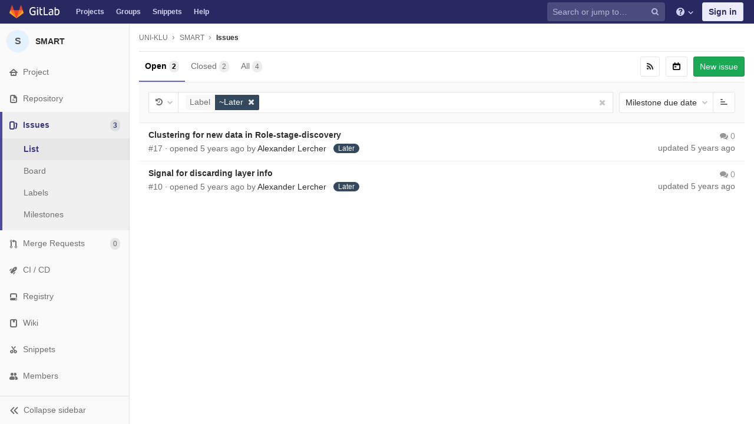

--- FILE ---
content_type: text/html; charset=utf-8
request_url: https://gitlab.articonf.eu:4430/uni-klu/smart/issues?label_name%5B%5D=Later&sort=milestone&state=opened
body_size: 9729
content:
<!DOCTYPE html>
<html class="" lang="en">
<head prefix="og: http://ogp.me/ns#">
<meta charset="utf-8">
<meta content="IE=edge" http-equiv="X-UA-Compatible">
<meta content="object" property="og:type">
<meta content="GitLab" property="og:site_name">
<meta content="Issues · UNI-KLU / SMART" property="og:title">
<meta content="This service provides an abstraction framework, capable of finding relevant interest group communities through graph anonymization techniques without violating users’ privacy and anonymity" property="og:description">
<meta content="https://gitlab.articonf.eu:4430/assets/gitlab_logo-7ae504fe4f68fdebb3c2034e36621930cd36ea87924c11ff65dbcb8ed50dca58.png" property="og:image">
<meta content="64" property="og:image:width">
<meta content="64" property="og:image:height">
<meta content="https://gitlab.articonf.eu:4430/uni-klu/smart/issues?label_name%5B%5D=Later&amp;sort=milestone&amp;state=opened" property="og:url">
<meta content="summary" property="twitter:card">
<meta content="Issues · UNI-KLU / SMART" property="twitter:title">
<meta content="This service provides an abstraction framework, capable of finding relevant interest group communities through graph anonymization techniques without violating users’ privacy and anonymity" property="twitter:description">
<meta content="https://gitlab.articonf.eu:4430/assets/gitlab_logo-7ae504fe4f68fdebb3c2034e36621930cd36ea87924c11ff65dbcb8ed50dca58.png" property="twitter:image">

<title>Issues · UNI-KLU / SMART · GitLab</title>
<meta content="This service provides an abstraction framework, capable of finding relevant interest group communities through graph anonymization techniques without violating users’ privacy and anonymity" name="description">
<link rel="shortcut icon" type="image/png" href="/assets/favicon-7901bd695fb93edb07975966062049829afb56cf11511236e61bcf425070e36e.png" id="favicon" data-original-href="/assets/favicon-7901bd695fb93edb07975966062049829afb56cf11511236e61bcf425070e36e.png" />
<link rel="stylesheet" media="all" href="/assets/application-c4fc49d355a4497ee2e1bd93f1f7c5efa8fe75364f374bc260d39a46fee8337f.css" />
<link rel="stylesheet" media="print" href="/assets/print-c8ff536271f8974b8a9a5f75c0ca25d2b8c1dceb4cff3c01d1603862a0bdcbfc.css" />



<script>
//<![CDATA[
window.gon={};gon.api_version="v4";gon.default_avatar_url="https://gitlab.articonf.eu:4430/assets/no_avatar-849f9c04a3a0d0cea2424ae97b27447dc64a7dbfae83c036c45b403392f0e8ba.png";gon.max_file_size=10;gon.asset_host=null;gon.webpack_public_path="/assets/webpack/";gon.relative_url_root="";gon.shortcuts_path="/help/shortcuts";gon.user_color_scheme="white";gon.gitlab_url="https://gitlab.articonf.eu:4430";gon.revision="c5b5b18";gon.gitlab_logo="/assets/gitlab_logo-7ae504fe4f68fdebb3c2034e36621930cd36ea87924c11ff65dbcb8ed50dca58.png";gon.sprite_icons="/assets/icons-5d6bba47cc3d399a160c22f8283b68e070717b97c9a35c0e3006d998b730b163.svg";gon.sprite_file_icons="/assets/file_icons-7262fc6897e02f1ceaf8de43dc33afa5e4f9a2067f4f68ef77dcc87946575e9e.svg";gon.emoji_sprites_css_path="/assets/emoji_sprites-289eccffb1183c188b630297431be837765d9ff4aed6130cf738586fb307c170.css";gon.test_env=false;gon.suggested_label_colors=["#0033CC","#428BCA","#44AD8E","#A8D695","#5CB85C","#69D100","#004E00","#34495E","#7F8C8D","#A295D6","#5843AD","#8E44AD","#FFECDB","#AD4363","#D10069","#CC0033","#FF0000","#D9534F","#D1D100","#F0AD4E","#AD8D43"];
//]]>
</script>


<script src="/assets/webpack/runtime.9b4a53bd.bundle.js" defer="defer"></script>
<script src="/assets/webpack/main.841b1e0c.chunk.js" defer="defer"></script>
<script src="/assets/webpack/commons~pages.groups~pages.groups.activity~pages.groups.boards~pages.groups.clusters.destroy~pages.g~ce9b7041.de774478.chunk.js" defer="defer"></script>
<script src="/assets/webpack/commons~pages.admin.groups.show~pages.dashboard.todos.index~pages.groups.boards~pages.groups.group_m~e82670fe.d9c8f313.chunk.js" defer="defer"></script>
<script src="/assets/webpack/pages.projects.issues.index.f449b9a3.chunk.js" defer="defer"></script>

<meta name="csrf-param" content="authenticity_token" />
<meta name="csrf-token" content="Fnc8zeXp75kerPKHLIvWwzUJgvvRENwu1rY0ggLrKkIr1ojhA3N2xAM3qEXiQmVhZyzpZqB6I043kAPSHIpINw==" />
<meta content="origin-when-cross-origin" name="referrer">
<meta content="width=device-width, initial-scale=1, maximum-scale=1" name="viewport">
<meta content="#474D57" name="theme-color">
<link rel="apple-touch-icon" type="image/x-icon" href="/assets/touch-icon-iphone-5a9cee0e8a51212e70b90c87c12f382c428870c0ff67d1eb034d884b78d2dae7.png" />
<link rel="apple-touch-icon" type="image/x-icon" href="/assets/touch-icon-ipad-a6eec6aeb9da138e507593b464fdac213047e49d3093fc30e90d9a995df83ba3.png" sizes="76x76" />
<link rel="apple-touch-icon" type="image/x-icon" href="/assets/touch-icon-iphone-retina-72e2aadf86513a56e050e7f0f2355deaa19cc17ed97bbe5147847f2748e5a3e3.png" sizes="120x120" />
<link rel="apple-touch-icon" type="image/x-icon" href="/assets/touch-icon-ipad-retina-8ebe416f5313483d9c1bc772b5bbe03ecad52a54eba443e5215a22caed2a16a2.png" sizes="152x152" />
<link color="rgb(226, 67, 41)" href="/assets/logo-d36b5212042cebc89b96df4bf6ac24e43db316143e89926c0db839ff694d2de4.svg" rel="mask-icon">
<meta content="/assets/msapplication-tile-1196ec67452f618d39cdd85e2e3a542f76574c071051ae7effbfde01710eb17d.png" name="msapplication-TileImage">
<meta content="#30353E" name="msapplication-TileColor">
<link rel="alternate" type="application/atom+xml" title="SMART issues" href="https://gitlab.articonf.eu:4430/uni-klu/smart/issues.atom?label_name%5B%5D=Later&amp;sort=milestone&amp;state=opened" />



</head>

<body class="ui-indigo " data-find-file="/uni-klu/smart/find_file/develop" data-group="" data-page="projects:issues:index" data-project="smart">


<header class="navbar navbar-gitlab qa-navbar navbar-expand-sm js-navbar">
<a class="sr-only gl-accessibility" href="#content-body" tabindex="1">Skip to content</a>
<div class="container-fluid">
<div class="header-content">
<div class="title-container">
<h1 class="title">
<a title="Dashboard" id="logo" href="/"><svg width="24" height="24" class="tanuki-logo" viewBox="0 0 36 36">
  <path class="tanuki-shape tanuki-left-ear" fill="#e24329" d="M2 14l9.38 9v-9l-4-12.28c-.205-.632-1.176-.632-1.38 0z"/>
  <path class="tanuki-shape tanuki-right-ear" fill="#e24329" d="M34 14l-9.38 9v-9l4-12.28c.205-.632 1.176-.632 1.38 0z"/>
  <path class="tanuki-shape tanuki-nose" fill="#e24329" d="M18,34.38 3,14 33,14 Z"/>
  <path class="tanuki-shape tanuki-left-eye" fill="#fc6d26" d="M18,34.38 11.38,14 2,14 6,25Z"/>
  <path class="tanuki-shape tanuki-right-eye" fill="#fc6d26" d="M18,34.38 24.62,14 34,14 30,25Z"/>
  <path class="tanuki-shape tanuki-left-cheek" fill="#fca326" d="M2 14L.1 20.16c-.18.565 0 1.2.5 1.56l17.42 12.66z"/>
  <path class="tanuki-shape tanuki-right-cheek" fill="#fca326" d="M34 14l1.9 6.16c.18.565 0 1.2-.5 1.56L18 34.38z"/>
</svg>

<span class="logo-text d-none d-lg-block prepend-left-8">
<svg xmlns="http://www.w3.org/2000/svg" viewBox="0 0 617 169"><path d="M315.26 2.97h-21.8l.1 162.5h88.3v-20.1h-66.5l-.1-142.4M465.89 136.95c-5.5 5.7-14.6 11.4-27 11.4-16.6 0-23.3-8.2-23.3-18.9 0-16.1 11.2-23.8 35-23.8 4.5 0 11.7.5 15.4 1.2v30.1h-.1m-22.6-98.5c-17.6 0-33.8 6.2-46.4 16.7l7.7 13.4c8.9-5.2 19.8-10.4 35.5-10.4 17.9 0 25.8 9.2 25.8 24.6v7.9c-3.5-.7-10.7-1.2-15.1-1.2-38.2 0-57.6 13.4-57.6 41.4 0 25.1 15.4 37.7 38.7 37.7 15.7 0 30.8-7.2 36-18.9l4 15.9h15.4v-83.2c-.1-26.3-11.5-43.9-44-43.9M557.63 149.1c-8.2 0-15.4-1-20.8-3.5V70.5c7.4-6.2 16.6-10.7 28.3-10.7 21.1 0 29.2 14.9 29.2 39 0 34.2-13.1 50.3-36.7 50.3m9.2-110.6c-19.5 0-30 13.3-30 13.3v-21l-.1-27.8h-21.3l.1 158.5c10.7 4.5 25.3 6.9 41.2 6.9 40.7 0 60.3-26 60.3-70.9-.1-35.5-18.2-59-50.2-59M77.9 20.6c19.3 0 31.8 6.4 39.9 12.9l9.4-16.3C114.5 6 97.3 0 78.9 0 32.5 0 0 28.3 0 85.4c0 59.8 35.1 83.1 75.2 83.1 20.1 0 37.2-4.7 48.4-9.4l-.5-63.9V75.1H63.6v20.1h38l.5 48.5c-5 2.5-13.6 4.5-25.3 4.5-32.2 0-53.8-20.3-53.8-63-.1-43.5 22.2-64.6 54.9-64.6M231.43 2.95h-21.3l.1 27.3v94.3c0 26.3 11.4 43.9 43.9 43.9 4.5 0 8.9-.4 13.1-1.2v-19.1c-3.1.5-6.4.7-9.9.7-17.9 0-25.8-9.2-25.8-24.6v-65h35.7v-17.8h-35.7l-.1-38.5M155.96 165.47h21.3v-124h-21.3v124M155.96 24.37h21.3V3.07h-21.3v21.3"/></svg>

</span>
</a></h1>
<ul class="list-unstyled navbar-sub-nav">
<li class="home"><a title="Projects" class="dashboard-shortcuts-projects" href="/explore">Projects
</a></li><li class=""><a title="Groups" class="dashboard-shortcuts-groups" href="/explore/groups">Groups
</a></li><li class=""><a title="Snippets" class="dashboard-shortcuts-snippets" href="/explore/snippets">Snippets
</a></li><li>
<a title="About GitLab CE" href="/help">Help</a>
</li>
</ul>

</div>
<div class="navbar-collapse collapse">
<ul class="nav navbar-nav">
<li class="nav-item d-none d-sm-none d-md-block m-auto">
<div class="search search-form" data-track-event="activate_form_input" data-track-label="navbar_search">
<form class="form-inline" action="/search" accept-charset="UTF-8" method="get"><input name="utf8" type="hidden" value="&#x2713;" /><div class="search-input-container">
<div class="search-input-wrap">
<div class="dropdown" data-url="/search/autocomplete">
<input type="search" name="search" id="search" placeholder="Search or jump to…" class="search-input dropdown-menu-toggle no-outline js-search-dashboard-options" spellcheck="false" tabindex="1" autocomplete="off" data-issues-path="/dashboard/issues" data-mr-path="/dashboard/merge_requests" aria-label="Search or jump to…" />
<button class="hidden js-dropdown-search-toggle" data-toggle="dropdown" type="button"></button>
<div class="dropdown-menu dropdown-select">
<div class="dropdown-content"><ul>
<li class="dropdown-menu-empty-item">
<a>
Loading...
</a>
</li>
</ul>
</div><div class="dropdown-loading"><i aria-hidden="true" data-hidden="true" class="fa fa-spinner fa-spin"></i></div>
</div>
<svg class="s16 search-icon"><use xlink:href="/assets/icons-5d6bba47cc3d399a160c22f8283b68e070717b97c9a35c0e3006d998b730b163.svg#search"></use></svg>
<svg class="s16 clear-icon js-clear-input"><use xlink:href="/assets/icons-5d6bba47cc3d399a160c22f8283b68e070717b97c9a35c0e3006d998b730b163.svg#close"></use></svg>
</div>
</div>
</div>
<input type="hidden" name="group_id" id="group_id" class="js-search-group-options" />
<input type="hidden" name="project_id" id="search_project_id" value="3" class="js-search-project-options" data-project-path="smart" data-name="SMART" data-issues-path="/uni-klu/smart/issues" data-mr-path="/uni-klu/smart/merge_requests" data-issues-disabled="false" />
<input type="hidden" name="scope" id="scope" value="issues" />
<input type="hidden" name="repository_ref" id="repository_ref" />

<div class="search-autocomplete-opts hide" data-autocomplete-path="/search/autocomplete" data-autocomplete-project-id="3"></div>
</form></div>

</li>
<li class="nav-item d-inline-block d-sm-none d-md-none">
<a title="Search" aria-label="Search" data-toggle="tooltip" data-placement="bottom" data-container="body" href="/search?project_id=3"><svg class="s16"><use xlink:href="/assets/icons-5d6bba47cc3d399a160c22f8283b68e070717b97c9a35c0e3006d998b730b163.svg#search"></use></svg>
</a></li>
<li class="nav-item header-help dropdown">
<a class="header-help-dropdown-toggle" data-toggle="dropdown" href="/help"><svg class="s16"><use xlink:href="/assets/icons-5d6bba47cc3d399a160c22f8283b68e070717b97c9a35c0e3006d998b730b163.svg#question"></use></svg>
<svg class="caret-down"><use xlink:href="/assets/icons-5d6bba47cc3d399a160c22f8283b68e070717b97c9a35c0e3006d998b730b163.svg#angle-down"></use></svg>
</a><div class="dropdown-menu dropdown-menu-right">
<ul>
<li>
<a href="/help">Help</a>
</li>
<li class="divider"></li>
<li>
<a href="https://about.gitlab.com/submit-feedback">Submit feedback</a>
</li>
<li>
<a target="_blank" class="text-nowrap" href="https://about.gitlab.com/contributing">Contribute to GitLab
</a></li>

</ul>

</div>
</li>
<li class="nav-item">
<div>
<a class="btn btn-sign-in" href="/users/sign_in?redirect_to_referer=yes">Sign in</a>
</div>
</li>
</ul>
</div>
<button class="navbar-toggler d-block d-sm-none" type="button">
<span class="sr-only">Toggle navigation</span>
<svg class="s12 more-icon js-navbar-toggle-right"><use xlink:href="/assets/icons-5d6bba47cc3d399a160c22f8283b68e070717b97c9a35c0e3006d998b730b163.svg#ellipsis_h"></use></svg>
<svg class="s12 close-icon js-navbar-toggle-left"><use xlink:href="/assets/icons-5d6bba47cc3d399a160c22f8283b68e070717b97c9a35c0e3006d998b730b163.svg#close"></use></svg>
</button>
</div>
</div>
</header>

<div class="layout-page page-with-contextual-sidebar">
<div class="nav-sidebar">
<div class="nav-sidebar-inner-scroll">
<div class="context-header">
<a title="SMART" href="/uni-klu/smart"><div class="avatar-container s40 project-avatar">
<div class="avatar s40 avatar-tile identicon bg4">S</div>
</div>
<div class="sidebar-context-title">
SMART
</div>
</a></div>
<ul class="sidebar-top-level-items">
<li class="home"><a class="shortcuts-project" href="/uni-klu/smart"><div class="nav-icon-container">
<svg><use xlink:href="/assets/icons-5d6bba47cc3d399a160c22f8283b68e070717b97c9a35c0e3006d998b730b163.svg#home"></use></svg>
</div>
<span class="nav-item-name">
Project
</span>
</a><ul class="sidebar-sub-level-items">
<li class="fly-out-top-item"><a href="/uni-klu/smart"><strong class="fly-out-top-item-name">
Project
</strong>
</a></li><li class="divider fly-out-top-item"></li>
<li class=""><a title="Project details" class="shortcuts-project" href="/uni-klu/smart"><span>Details</span>
</a></li><li class=""><a title="Activity" class="shortcuts-project-activity" href="/uni-klu/smart/activity"><span>Activity</span>
</a></li><li class=""><a title="Releases" class="shortcuts-project-releases" href="/uni-klu/smart/releases"><span>Releases</span>
</a></li>
<li class=""><a title="Cycle Analytics" class="shortcuts-project-cycle-analytics" href="/uni-klu/smart/cycle_analytics"><span>Cycle Analytics</span>
</a></li></ul>
</li><li class=""><a class="shortcuts-tree" href="/uni-klu/smart/tree/develop"><div class="nav-icon-container">
<svg><use xlink:href="/assets/icons-5d6bba47cc3d399a160c22f8283b68e070717b97c9a35c0e3006d998b730b163.svg#doc-text"></use></svg>
</div>
<span class="nav-item-name">
Repository
</span>
</a><ul class="sidebar-sub-level-items">
<li class="fly-out-top-item"><a href="/uni-klu/smart/tree/develop"><strong class="fly-out-top-item-name">
Repository
</strong>
</a></li><li class="divider fly-out-top-item"></li>
<li class=""><a href="/uni-klu/smart/tree/develop">Files
</a></li><li class=""><a href="/uni-klu/smart/commits/develop">Commits
</a></li><li class=""><a href="/uni-klu/smart/branches">Branches
</a></li><li class=""><a href="/uni-klu/smart/tags">Tags
</a></li><li class=""><a href="/uni-klu/smart/graphs/develop">Contributors
</a></li><li class=""><a href="/uni-klu/smart/network/develop">Graph
</a></li><li class=""><a href="/uni-klu/smart/compare?from=develop&amp;to=develop">Compare
</a></li><li class=""><a href="/uni-klu/smart/graphs/develop/charts">Charts
</a></li>
</ul>
</li><li class="active"><a class="shortcuts-issues qa-issues-item" href="/uni-klu/smart/issues"><div class="nav-icon-container">
<svg><use xlink:href="/assets/icons-5d6bba47cc3d399a160c22f8283b68e070717b97c9a35c0e3006d998b730b163.svg#issues"></use></svg>
</div>
<span class="nav-item-name">
Issues
</span>
<span class="badge badge-pill count issue_counter">
3
</span>
</a><ul class="sidebar-sub-level-items">
<li class="fly-out-top-item active"><a href="/uni-klu/smart/issues"><strong class="fly-out-top-item-name">
Issues
</strong>
<span class="badge badge-pill count issue_counter fly-out-badge">
3
</span>
</a></li><li class="divider fly-out-top-item"></li>
<li class="active"><a title="Issues" href="/uni-klu/smart/issues"><span>
List
</span>
</a></li><li class=""><a title="Board" href="/uni-klu/smart/boards"><span>
Board
</span>
</a></li><li class=""><a title="Labels" class="qa-labels-link" href="/uni-klu/smart/labels"><span>
Labels
</span>
</a></li>
<li class=""><a title="Milestones" class="qa-milestones-link" href="/uni-klu/smart/milestones"><span>
Milestones
</span>
</a></li></ul>
</li><li class=""><a class="shortcuts-merge_requests" href="/uni-klu/smart/merge_requests"><div class="nav-icon-container">
<svg><use xlink:href="/assets/icons-5d6bba47cc3d399a160c22f8283b68e070717b97c9a35c0e3006d998b730b163.svg#git-merge"></use></svg>
</div>
<span class="nav-item-name">
Merge Requests
</span>
<span class="badge badge-pill count merge_counter js-merge-counter">
0
</span>
</a><ul class="sidebar-sub-level-items is-fly-out-only">
<li class="fly-out-top-item"><a href="/uni-klu/smart/merge_requests"><strong class="fly-out-top-item-name">
Merge Requests
</strong>
<span class="badge badge-pill count merge_counter js-merge-counter fly-out-badge">
0
</span>
</a></li></ul>
</li><li class=""><a class="shortcuts-pipelines qa-link-pipelines" href="/uni-klu/smart/pipelines"><div class="nav-icon-container">
<svg><use xlink:href="/assets/icons-5d6bba47cc3d399a160c22f8283b68e070717b97c9a35c0e3006d998b730b163.svg#rocket"></use></svg>
</div>
<span class="nav-item-name">
CI / CD
</span>
</a><ul class="sidebar-sub-level-items">
<li class="fly-out-top-item"><a href="/uni-klu/smart/pipelines"><strong class="fly-out-top-item-name">
CI / CD
</strong>
</a></li><li class="divider fly-out-top-item"></li>
<li class=""><a title="Pipelines" class="shortcuts-pipelines" href="/uni-klu/smart/pipelines"><span>
Pipelines
</span>
</a></li><li class=""><a title="Jobs" class="shortcuts-builds" href="/uni-klu/smart/-/jobs"><span>
Jobs
</span>
</a></li><li class=""><a title="Schedules" class="shortcuts-builds" href="/uni-klu/smart/pipeline_schedules"><span>
Schedules
</span>
</a></li><li class=""><a title="Charts" class="shortcuts-pipelines-charts" href="/uni-klu/smart/pipelines/charts"><span>
Charts
</span>
</a></li></ul>
</li><li class=""><a class="shortcuts-container-registry" href="/uni-klu/smart/container_registry"><div class="nav-icon-container">
<svg><use xlink:href="/assets/icons-5d6bba47cc3d399a160c22f8283b68e070717b97c9a35c0e3006d998b730b163.svg#disk"></use></svg>
</div>
<span class="nav-item-name">
Registry
</span>
</a><ul class="sidebar-sub-level-items is-fly-out-only">
<li class="fly-out-top-item"><a href="/uni-klu/smart/container_registry"><strong class="fly-out-top-item-name">
Registry
</strong>
</a></li></ul>
</li><li class=""><a class="shortcuts-wiki" href="/uni-klu/smart/wikis/home"><div class="nav-icon-container">
<svg><use xlink:href="/assets/icons-5d6bba47cc3d399a160c22f8283b68e070717b97c9a35c0e3006d998b730b163.svg#book"></use></svg>
</div>
<span class="nav-item-name">
Wiki
</span>
</a><ul class="sidebar-sub-level-items is-fly-out-only">
<li class="fly-out-top-item"><a href="/uni-klu/smart/wikis/home"><strong class="fly-out-top-item-name">
Wiki
</strong>
</a></li></ul>
</li><li class=""><a class="shortcuts-snippets" href="/uni-klu/smart/snippets"><div class="nav-icon-container">
<svg><use xlink:href="/assets/icons-5d6bba47cc3d399a160c22f8283b68e070717b97c9a35c0e3006d998b730b163.svg#snippet"></use></svg>
</div>
<span class="nav-item-name">
Snippets
</span>
</a><ul class="sidebar-sub-level-items is-fly-out-only">
<li class="fly-out-top-item"><a href="/uni-klu/smart/snippets"><strong class="fly-out-top-item-name">
Snippets
</strong>
</a></li></ul>
</li><li class=""><a title="Members" class="shortcuts-tree" href="/uni-klu/smart/settings/members"><div class="nav-icon-container">
<svg><use xlink:href="/assets/icons-5d6bba47cc3d399a160c22f8283b68e070717b97c9a35c0e3006d998b730b163.svg#users"></use></svg>
</div>
<span class="nav-item-name">
Members
</span>
</a><ul class="sidebar-sub-level-items is-fly-out-only">
<li class="fly-out-top-item"><a href="/uni-klu/smart/project_members"><strong class="fly-out-top-item-name">
Members
</strong>
</a></li></ul>
</li><a class="toggle-sidebar-button js-toggle-sidebar" role="button" title="Toggle sidebar" type="button">
<svg class="icon-angle-double-left"><use xlink:href="/assets/icons-5d6bba47cc3d399a160c22f8283b68e070717b97c9a35c0e3006d998b730b163.svg#angle-double-left"></use></svg>
<svg class="icon-angle-double-right"><use xlink:href="/assets/icons-5d6bba47cc3d399a160c22f8283b68e070717b97c9a35c0e3006d998b730b163.svg#angle-double-right"></use></svg>
<span class="collapse-text">Collapse sidebar</span>
</a>
<button name="button" type="button" class="close-nav-button"><svg class="s16"><use xlink:href="/assets/icons-5d6bba47cc3d399a160c22f8283b68e070717b97c9a35c0e3006d998b730b163.svg#close"></use></svg>
<span class="collapse-text">Close sidebar</span>
</button>
<li class="hidden">
<a title="Activity" class="shortcuts-project-activity" href="/uni-klu/smart/activity"><span>
Activity
</span>
</a></li>
<li class="hidden">
<a title="Network" class="shortcuts-network" href="/uni-klu/smart/network/develop">Graph
</a></li>
<li class="hidden">
<a title="Charts" class="shortcuts-repository-charts" href="/uni-klu/smart/graphs/develop/charts">Charts
</a></li>
<li class="hidden">
<a class="shortcuts-new-issue" href="/uni-klu/smart/issues/new">Create a new issue
</a></li>
<li class="hidden">
<a title="Jobs" class="shortcuts-builds" href="/uni-klu/smart/-/jobs">Jobs
</a></li>
<li class="hidden">
<a title="Commits" class="shortcuts-commits" href="/uni-klu/smart/commits/develop">Commits
</a></li>
<li class="hidden">
<a title="Issue Boards" class="shortcuts-issue-boards" href="/uni-klu/smart/boards">Issue Boards</a>
</li>
</ul>
</div>
</div>

<div class="content-wrapper">

<div class="mobile-overlay"></div>
<div class="alert-wrapper">




<nav class="breadcrumbs container-fluid container-limited" role="navigation">
<div class="breadcrumbs-container">
<button name="button" type="button" class="toggle-mobile-nav"><span class="sr-only">Open sidebar</span>
<i aria-hidden="true" data-hidden="true" class="fa fa-bars"></i>
</button><div class="breadcrumbs-links js-title-container">
<ul class="list-unstyled breadcrumbs-list js-breadcrumbs-list">
<li><a class="group-path breadcrumb-item-text js-breadcrumb-item-text " href="/uni-klu">UNI-KLU</a><svg class="s8 breadcrumbs-list-angle"><use xlink:href="/assets/icons-5d6bba47cc3d399a160c22f8283b68e070717b97c9a35c0e3006d998b730b163.svg#angle-right"></use></svg></li> <li><a href="/uni-klu/smart"><span class="breadcrumb-item-text js-breadcrumb-item-text">SMART</span></a><svg class="s8 breadcrumbs-list-angle"><use xlink:href="/assets/icons-5d6bba47cc3d399a160c22f8283b68e070717b97c9a35c0e3006d998b730b163.svg#angle-right"></use></svg></li>

<li>
<h2 class="breadcrumbs-sub-title"><a href="/uni-klu/smart/issues">Issues</a></h2>
</li>
</ul>
</div>

</div>
</nav>

<div class="flash-container flash-container-page">
</div>

<div class="d-flex"></div>
</div>
<div class=" ">
<div class="content" id="content-body">
<div class="container-fluid container-limited">
<div class="top-area">
<ul class="nav-links issues-state-filters mobile-separator nav nav-tabs"><li class="active">
<a id="state-opened" title="Filter by issues that are currently opened." data-state="opened" href="/uni-klu/smart/issues?label_name%5B%5D=Later&amp;sort=milestone&amp;state=opened"><span>Open</span> <span class="badge badge-pill">2</span>
</a></li><li class="">
<a id="state-closed" title="Filter by issues that are currently closed." data-state="closed" href="/uni-klu/smart/issues?label_name%5B%5D=Later&amp;sort=milestone&amp;state=closed"><span>Closed</span> <span class="badge badge-pill">2</span>
</a></li><li class="">
<a id="state-all" title="Show all issues." data-state="all" href="/uni-klu/smart/issues?label_name%5B%5D=Later&amp;sort=milestone&amp;state=all"><span>All</span> <span class="badge badge-pill">4</span>
</a></li>
</ul>

<div class="nav-controls issues-nav-controls">
<a class="btn has-tooltip" data-container="body" title="Subscribe to RSS feed" href="/uni-klu/smart/issues.atom?label_name%5B%5D=Later&amp;sort=milestone&amp;state=opened"><i aria-hidden="true" data-hidden="true" class="fa fa-rss"></i>
</a><a class="btn has-tooltip" data-container="body" title="Subscribe to calendar" href="/uni-klu/smart/issues.ics?due_date=next_month_and_previous_two_weeks&amp;label_name%5B%5D=Later&amp;sort=closest_future_date&amp;state=opened"><svg width="16" height="16" viewBox="0 0 16 16" xmlns="http://www.w3.org/2000/svg"><path d="M15 5v7a3 3 0 0 1-3 3H4a3 3 0 0 1-3-3V5a2 2 0 0 1 2-2h1V2a1 1 0 1 1 2 0v1h4V2a1 1 0 1 1 2 0v1h1a2 2 0 0 1 2 2zM3 6v6a1 1 0 0 0 1 1h8a1 1 0 0 0 1-1V6H3zm2 2h2a1 1 0 1 1 0 2H5a1 1 0 1 1 0-2z" fill="#000" fill-rule="evenodd"/></svg>
</a>
<div class="btn-group append-right-10"></div>
<a class="btn btn-success" title="New issue" id="new_issue_link" href="/uni-klu/smart/issues/new?issue%5Bassignee_id%5D=&amp;issue%5Bmilestone_id%5D=">New issue</a>
</div>


</div>
<div class="issues-filters">
<div class="filtered-search-block issues-details-filters row-content-block second-block" v-pre="false">
<form class="filter-form js-filter-form" action="/uni-klu/smart/issues?label_name%5B%5D=Later&amp;sort=milestone&amp;state=opened" accept-charset="UTF-8" method="get"><input name="utf8" type="hidden" value="&#x2713;" /><div class="issues-other-filters filtered-search-wrapper">
<div class="filtered-search-box">
<div class="dropdown filtered-search-history-dropdown-wrapper"><button class="dropdown-menu-toggle filtered-search-history-dropdown-toggle-button" type="button" data-toggle="dropdown"><span class="dropdown-toggle-text "><svg xmlns="http://www.w3.org/2000/svg" width="1792" height="1792" viewBox="0 0 1792 1792"><path d="M1664 896q0 156-61 298t-164 245-245 164-298 61q-172 0-327-72.5T305 1387q-7-10-6.5-22.5t8.5-20.5l137-138q10-9 25-9 16 2 23 12 73 95 179 147t225 52q104 0 198.5-40.5T1258 1258t109.5-163.5T1408 896t-40.5-198.5T1258 534t-163.5-109.5T896 384q-98 0-188 35.5T548 521l137 138q31 30 14 69-17 40-59 40H192q-26 0-45-19t-19-45V256q0-42 40-59 39-17 69 14l130 129q107-101 244.5-156.5T896 128q156 0 298 61t245 164 164 245 61 298zm-640-288v448q0 14-9 23t-23 9H672q-14 0-23-9t-9-23v-64q0-14 9-23t23-9h224V608q0-14 9-23t23-9h64q14 0 23 9t9 23z"/></svg>
</span><i aria-hidden="true" data-hidden="true" class="fa fa-chevron-down"></i></button><div class="dropdown-menu dropdown-select filtered-search-history-dropdown"><div class="dropdown-title"><span>Recent searches</span><button class="dropdown-title-button dropdown-menu-close" aria-label="Close" type="button"><i aria-hidden="true" data-hidden="true" class="fa fa-times dropdown-menu-close-icon"></i></button></div><div class="dropdown-content filtered-search-history-dropdown-content"><div class="js-filtered-search-history-dropdown" data-full-path="uni-klu/smart"></div>
</div><div class="dropdown-loading"><i aria-hidden="true" data-hidden="true" class="fa fa-spinner fa-spin"></i></div></div></div><div class="filtered-search-box-input-container droplab-dropdown">
<div class="scroll-container">
<ul class="tokens-container list-unstyled">
<li class="input-token">
<input autocomplete="off" class="form-control filtered-search" data-base-endpoint="/uni-klu/smart" data-project-id="3" data-username-params="[]" id="filtered-search-issues" placeholder="Search or filter results...">
</li>
</ul>
</div>
<div class="filtered-search-input-dropdown-menu dropdown-menu hint-dropdown" id="js-dropdown-hint">
<ul data-dropdown>
<li class="filter-dropdown-item" data-action="submit">
<button class="btn btn-link" type="button">
<svg><use xlink:href="/assets/icons-5d6bba47cc3d399a160c22f8283b68e070717b97c9a35c0e3006d998b730b163.svg#search"></use></svg>
<span>
Press Enter or click to search
</span>
</button>
</li>
</ul>
<ul class="filter-dropdown" data-dropdown data-dynamic>
<li class="filter-dropdown-item">
<button class="btn btn-link" type="button">
<svg>
<use xlink:href="{{icon}}"></use>
</svg>
<span class="js-filter-hint">
{{hint}}
</span>
<span class="js-filter-tag dropdown-light-content">
{{tag}}
</span>
</button>
</li>
</ul>
</div>
<div class="filtered-search-input-dropdown-menu dropdown-menu" id="js-dropdown-author">
<ul class="filter-dropdown" data-dropdown data-dynamic>
<li class="filter-dropdown-item">
<button class="btn btn-link dropdown-user" type="button">
<div class="avatar-container s40">
<img alt="{{name}}&#39;s avatar" src="[data-uri]" data-src="{{avatar_url}}" class="avatar s40 lazy" title="{{name}}" />
</div>
<div class="dropdown-user-details">
<span>
{{name}}
</span>
<span class="dropdown-light-content">
@{{username}}
</span>
</div>
</button>
</li>

</ul>
</div>
<div class="filtered-search-input-dropdown-menu dropdown-menu" id="js-dropdown-assignee">
<ul data-dropdown>
<li class="filter-dropdown-item" data-value="none">
<button class="btn btn-link" type="button">
None
</button>
</li>
<li class="filter-dropdown-item" data-value="any">
<button class="btn btn-link" type="button">
Any
</button>
</li>
<li class="divider droplab-item-ignore"></li>
</ul>
<ul class="filter-dropdown" data-dropdown data-dynamic>
<li class="filter-dropdown-item">
<button class="btn btn-link dropdown-user" type="button">
<div class="avatar-container s40">
<img alt="{{name}}&#39;s avatar" src="[data-uri]" data-src="{{avatar_url}}" class="avatar s40 lazy" title="{{name}}" />
</div>
<div class="dropdown-user-details">
<span>
{{name}}
</span>
<span class="dropdown-light-content">
@{{username}}
</span>
</div>
</button>
</li>

</ul>
</div>
<div class="filtered-search-input-dropdown-menu dropdown-menu" id="js-dropdown-milestone">
<ul data-dropdown>
<li class="filter-dropdown-item" data-value="none">
<button class="btn btn-link" type="button">
None
</button>
</li>
<li class="filter-dropdown-item" data-value="any">
<button class="btn btn-link" type="button">
Any
</button>
</li>
<li class="filter-dropdown-item" data-value="upcoming">
<button class="btn btn-link" type="button">
Upcoming
</button>
</li>
<li class="filter-dropdown-item" data-value="started">
<button class="btn btn-link" type="button">
Started
</button>
</li>
<li class="divider droplab-item-ignore"></li>
</ul>
<ul class="filter-dropdown" data-dropdown data-dynamic>
<li class="filter-dropdown-item">
<button class="btn btn-link js-data-value" type="button">
{{title}}
</button>
</li>
</ul>
</div>
<div class="filtered-search-input-dropdown-menu dropdown-menu" id="js-dropdown-label">
<ul data-dropdown>
<li class="filter-dropdown-item" data-value="none">
<button class="btn btn-link" type="button">
None
</button>
</li>
<li class="filter-dropdown-item" data-value="any">
<button class="btn btn-link" type="button">
Any
</button>
</li>
<li class="divider droplab-item-ignore"></li>
</ul>
<ul class="filter-dropdown" data-dropdown data-dynamic>
<li class="filter-dropdown-item">
<button class="btn btn-link" type="button">
<span class="dropdown-label-box" style="background: {{color}}"></span>
<span class="label-title js-data-value">
{{title}}
</span>
</button>
</li>
</ul>
</div>
<div class="filtered-search-input-dropdown-menu dropdown-menu" id="js-dropdown-my-reaction">
<ul data-dropdown>
<li class="filter-dropdown-item" data-value="none">
<button class="btn btn-link" type="button">
None
</button>
</li>
<li class="filter-dropdown-item" data-value="any">
<button class="btn btn-link" type="button">
Any
</button>
</li>
<li class="divider droplab-item-ignore"></li>
</ul>
<ul class="filter-dropdown" data-dropdown data-dynamic>
<li class="filter-dropdown-item">
<button class="btn btn-link" type="button">
<gl-emoji></gl-emoji>
<span class="js-data-value prepend-left-10">
{{name}}
</span>
</button>
</li>
</ul>
</div>
<div class="filtered-search-input-dropdown-menu dropdown-menu" id="js-dropdown-wip">
<ul class="filter-dropdown" data-dropdown>
<li class="filter-dropdown-item" data-capitalize data-value="yes">
<button class="btn btn-link" type="button">
Yes
</button>
</li>
<li class="filter-dropdown-item" data-capitalize data-value="no">
<button class="btn btn-link" type="button">
No
</button>
</li>
</ul>
</div>

</div>
<button class="clear-search hidden" type="button">
<i aria-hidden="true" data-hidden="true" class="fa fa-times"></i>
</button>
</div>
<div class="filter-dropdown-container">
<div class="dropdown inline prepend-left-10 issue-sort-dropdown">
<div class="btn-group" role="group">
<div class="btn-group" role="group">
<button class="btn btn-default dropdown-toggle" data-display="static" data-toggle="dropdown" type="button">
Milestone due date
<i aria-hidden="true" data-hidden="true" class="fa fa-chevron-down"></i>
</button>
<ul class="dropdown-menu dropdown-menu-right dropdown-menu-selectable dropdown-menu-sort">
<li>
<a class="" href="/uni-klu/smart/issues?label_name%5B%5D=Later&amp;sort=priority&amp;state=opened">Priority</a>
<a class="" href="/uni-klu/smart/issues?label_name%5B%5D=Later&amp;sort=created_date&amp;state=opened">Created date</a>
<a class="" href="/uni-klu/smart/issues?label_name%5B%5D=Later&amp;sort=updated_desc&amp;state=opened">Last updated</a>
<a class="is-active" href="/uni-klu/smart/issues?label_name%5B%5D=Later&amp;sort=milestone&amp;state=opened">Milestone due date</a>
<a class="" href="/uni-klu/smart/issues?label_name%5B%5D=Later&amp;sort=due_date&amp;state=opened">Due date</a>
<a class="" href="/uni-klu/smart/issues?label_name%5B%5D=Later&amp;sort=popularity&amp;state=opened">Popularity</a>
<a class="" href="/uni-klu/smart/issues?label_name%5B%5D=Later&amp;sort=label_priority&amp;state=opened">Label priority</a>

</li>
</ul>
</div>
<a type="button" class="btn btn-default has-tooltip reverse-sort-btn qa-reverse-sort" title="Sort direction" href="/uni-klu/smart/issues?label_name%5B%5D=Later&amp;sort=milestone_due_desc&amp;state=opened"><svg class="s16"><use xlink:href="/assets/icons-5d6bba47cc3d399a160c22f8283b68e070717b97c9a35c0e3006d998b730b163.svg#sort-lowest"></use></svg></a>
</div>
</div>

</div>
</div>
</form></div>
</div>

<div class="issues-holder">
<ul class="content-list issues-list issuable-list">
<li class="issue" data-id="560" data-labels="[59]" id="issue_560" url="/uni-klu/smart/issues/17">
<div class="issue-box">
<div class="issuable-info-container">
<div class="issuable-main-info">
<div class="issue-title title">
<span class="issue-title-text">
<a href="/uni-klu/smart/issues/17">Clustering for new data in Role-stage-discovery</a>
</span>
</div>
<div class="issuable-info">
<span class="issuable-reference">
#17
</span>
<span class="issuable-authored d-none d-sm-inline-block">
&middot;
opened <time class="js-timeago" title="Sep 2, 2020 12:44pm" datetime="2020-09-02T12:44:06Z" data-toggle="tooltip" data-placement="bottom" data-container="body">Sep 02, 2020</time>
by <a class="author-link js-user-link  " data-user-id="11" data-username="Alexander.Lercher" data-name="Alexander Lercher" href="/Alexander.Lercher"><span class="author">Alexander Lercher</span></a>
</span>
&nbsp;
<a class="label-link" href="/uni-klu/smart/issues?label_name%5B%5D=Later"><span class="badge color-label has-tooltip" style="background-color: #34495E; color: #FFFFFF" title="To do later, as the issue is currently not important / just nice to have" data-container="body">Later</span></a>
</div>
</div>
<div class="issuable-meta">
<ul class="controls">
<li class="issuable-comments d-none d-sm-block">
<a class="has-tooltip no-comments" title="Comments" href="/uni-klu/smart/issues/17#notes"><i aria-hidden="true" data-hidden="true" class="fa fa-comments"></i>
0
</a></li>

</ul>
<div class="float-right issuable-updated-at d-none d-sm-inline-block">
<span>updated <time class="js-timeago issue_update_ago" title="Sep 2, 2020 12:55pm" datetime="2020-09-02T12:55:27Z" data-toggle="tooltip" data-placement="bottom" data-container="body">Sep 02, 2020</time></span>
</div>
</div>
</div>
</div>
</li>
<li class="issue" data-id="512" data-labels="[59]" id="issue_512" url="/uni-klu/smart/issues/10">
<div class="issue-box">
<div class="issuable-info-container">
<div class="issuable-main-info">
<div class="issue-title title">
<span class="issue-title-text">
<a href="/uni-klu/smart/issues/10">Signal for discarding layer info</a>
</span>
</div>
<div class="issuable-info">
<span class="issuable-reference">
#10
</span>
<span class="issuable-authored d-none d-sm-inline-block">
&middot;
opened <time class="js-timeago" title="Aug 31, 2020 1:42pm" datetime="2020-08-31T13:42:31Z" data-toggle="tooltip" data-placement="bottom" data-container="body">Aug 31, 2020</time>
by <a class="author-link js-user-link  " data-user-id="11" data-username="Alexander.Lercher" data-name="Alexander Lercher" href="/Alexander.Lercher"><span class="author">Alexander Lercher</span></a>
</span>
&nbsp;
<a class="label-link" href="/uni-klu/smart/issues?label_name%5B%5D=Later"><span class="badge color-label has-tooltip" style="background-color: #34495E; color: #FFFFFF" title="To do later, as the issue is currently not important / just nice to have" data-container="body">Later</span></a>
</div>
</div>
<div class="issuable-meta">
<ul class="controls">
<li class="issuable-comments d-none d-sm-block">
<a class="has-tooltip no-comments" title="Comments" href="/uni-klu/smart/issues/10#notes"><i aria-hidden="true" data-hidden="true" class="fa fa-comments"></i>
0
</a></li>

</ul>
<div class="float-right issuable-updated-at d-none d-sm-inline-block">
<span>updated <time class="js-timeago issue_update_ago" title="Sep 1, 2020 1:36pm" datetime="2020-09-01T13:36:22Z" data-toggle="tooltip" data-placement="bottom" data-container="body">Sep 01, 2020</time></span>
</div>
</div>
</div>
</div>
</li>

</ul>


</div>
</div>

</div>
</div>
</div>
</div>


</body>
</html>



--- FILE ---
content_type: application/javascript
request_url: https://gitlab.articonf.eu:4430/assets/webpack/pages.projects.issues.index.f449b9a3.chunk.js
body_size: 15691
content:
(this.webpackJsonp=this.webpackJsonp||[]).push([[126,8],{115:function(e,t,n){"use strict";n.d(t,"a",function(){return l});var a=n(0),i=n.n(a),s=n(12),r=n(51);function o(e,t){for(var n=0;n<t.length;n++){var a=t[n];a.enumerable=a.enumerable||!1,a.configurable=!0,"value"in a&&(a.writable=!0),Object.defineProperty(e,a.key,a)}}var l=function(){function e(t,n,a){!function(e,t){if(!(e instanceof t))throw new TypeError("Cannot call a class as a function")}(this,e),this.$el=t,this.namespacePath=n,this.projectPath=a,this.$dropdownBack=i()(".dropdown-menu-back",this.$el.closest(".dropdown")),this.$cancelButton=i()(".js-cancel-label-btn",this.$el),this.$newLabelField=i()("#new_label_name",this.$el),this.$newColorField=i()("#new_label_color",this.$el),this.$colorPreview=i()(".js-dropdown-label-color-preview",this.$el),this.$newLabelError=i()(".js-label-error",this.$el),this.$newLabelCreateButton=i()(".js-new-label-btn",this.$el),this.$colorSuggestions=i()(".suggest-colors-dropdown a",this.$el),this.$newLabelError.hide(),this.$newLabelCreateButton.disable(),this.cleanBinding(),this.addBinding()}var t,n,a;return t=e,(n=[{key:"cleanBinding",value:function(){this.$colorSuggestions.off("click"),this.$newLabelField.off("keyup change"),this.$newColorField.off("keyup change"),this.$dropdownBack.off("click"),this.$cancelButton.off("click"),this.$newLabelCreateButton.off("click")}},{key:"addBinding",value:function(){var e=this;this.$colorSuggestions.on("click",function(t){var n=i()(this);e.addColorValue(t,n)}),this.$newLabelField.on("keyup change",this.enableLabelCreateButton.bind(this)),this.$newColorField.on("keyup change",this.enableLabelCreateButton.bind(this)),this.$dropdownBack.on("click",this.resetForm.bind(this)),this.$cancelButton.on("click",function(t){t.preventDefault(),t.stopPropagation(),e.resetForm(),e.$dropdownBack.trigger("click")}),this.$newLabelCreateButton.on("click",this.saveLabel.bind(this))}},{key:"addColorValue",value:function(e,t){e.preventDefault(),e.stopPropagation(),this.$newColorField.val(t.data("color")).trigger("change"),this.$colorPreview.css("background-color",t.data("color")).parent().addClass("is-active")}},{key:"enableLabelCreateButton",value:function(){""!==this.$newLabelField.val()&&""!==this.$newColorField.val()?(this.$newLabelError.hide(),this.$newLabelCreateButton.enable()):this.$newLabelCreateButton.disable()}},{key:"resetForm",value:function(){this.$newLabelField.val("").trigger("change"),this.$newColorField.val("").trigger("change"),this.$colorPreview.css("background-color","").parent().removeClass("is-active")}},{key:"saveLabel",value:function(e){var t=this;e.preventDefault(),e.stopPropagation(),s.a.newLabel(this.namespacePath,this.projectPath,{title:this.$newLabelField.val(),color:this.$newColorField.val()},function(e){var n;(t.$newLabelCreateButton.enable(),e.message)?(n="string"==typeof e.message?e.message:Object.keys(e.message).map(function(t){return"".concat(Object(r.h)(t)," ").concat(e.message[t].join(", "))}).join("<br/>"),t.$newLabelError.html(n).show()):(t.$dropdownBack.trigger("click"),i()(document).trigger("created.label",e))})}}])&&o(t.prototype,n),a&&o(t,a),e}()},123:function(e,t,n){"use strict";n.d(t,"a",function(){return v});var a=n(0),i=n.n(a),s=n(5),r=n.n(s),o=n(1),l=n(6),c=n(80),u=n(115),d=n(7),h=n(48),p=n(21);function f(e,t){for(var n=0;n<t.length;n++){var a=t[n];a.enumerable=a.enumerable||!1,a.configurable=!0,"value"in a&&(a.writable=!0),Object.defineProperty(e,a.key,a)}}var v=function(){function e(t){var n,a,s=arguments.length>1&&void 0!==arguments[1]?arguments[1]:{};!function(e,t){if(!(e instanceof t))throw new TypeError("Cannot call a class as a function")}(this,e),n=this,a=i()(t),t||(a=i()(".js-label-select")),a.each(function(t,a){var c,f,v,b,m,g,k,y,S,w,I,C,j,E,L,T,_,O,D,x,B,$;$=(f=i()(a)).closest(".labels-filter"),f.find(".dropdown-toggle-text"),C=f.data("namespacePath"),j=f.data("projectPath"),w=f.data("issueUpdate"),null==(L=f.data("selected"))||f.hasClass("js-multiselect")||(L=L.split(",")),_=f.data("showNo"),T=f.data("showAny"),B=f.data("showMenuAbove"),S=f.data("defaultLabel")||Object(o.a)("Label"),y=f.data("abilityName"),c=(m=f.closest(".selectbox")).closest(".block"),v=f.closest("form, .js-issuable-update"),g=c.find(".sidebar-collapsed-icon span"),O=c.find(".js-sidebar-labels-tooltip"),k=c.find(".value"),b=c.find(".block-loading").fadeOut(),x=f.data("fieldName"),f.is(".js-issuable-form-dropdown, .js-filter-bulk-update, .js-label-sidebar-dropdown"),D=m.find('input[name="'+f.data("fieldName")+'"]').map(function(){return this.value}).get();var F=s.handleClick;O.tooltip(),f.closest(".dropdown").find(".dropdown-new-label").length&&new u.a(f.closest(".dropdown").find(".dropdown-new-label"),C,j),E=function(){var t,n;n=f.closest(".selectbox").find("input[name='"+x+"']").map(function(){return this.value}).get(),r.a.isEqual(D,n)||(D=n,(t={})[y]={},t[y].label_ids=n,n.length||(t[y].label_ids=[""]),b.removeClass("hidden").fadeIn(),f.trigger("loading.gl.dropdown"),l.a.put(w,t).then(function(t){var n,a,s,r,l=t.data;b.fadeOut(),f.trigger("loaded.gl.dropdown"),m.hide(),l.issueUpdateURL=w,n=0,l.labels.length&&w?(a=e.getLabelTemplate({labels:l.labels,issueUpdateURL:w}),n=l.labels.length):a='<span class="no-value">None</span>',k.removeAttr("style").html(a),g.text(n),l.labels.length?((r=l.labels.map(function(e){return e.title})).length>5&&(r=r.slice(0,5)).push("and "+(l.labels.length-5)+" more"),s=r.join(", ")):s=Object(o.a)("Labels"),O.attr("title",s).tooltip("_fixTitle"),i()(".has-tooltip",k).tooltip({container:"body"})}).catch(function(){return Object(d.a)(Object(o.a)("Error saving label update."))}))},f.glDropdown({showMenuAbove:B,data:function(e,t){I=f.attr("data-labels"),l.a.get(I).then(function(e){var n=e.data;if(f.hasClass("js-extra-options")){var a=[];_&&a.unshift({id:0,title:"No Label"}),T&&a.unshift({isAny:!0,title:"Any Label"}),a.length&&(a.push("divider"),n=a.concat(n))}t(n),B&&f.data("glDropdown").positionMenuAbove()}).catch(function(){return Object(d.a)(Object(o.a)("Error fetching labels."))})},renderRow:function(e,t){var n,a,s,o,l,c,u,d,h,p;return a=i()("<li>"),n=i()('<a href="#">'),c=[],l=e.id<=0||null==e.id,f.hasClass("js-filter-bulk-update")?(o=f.data("indeterminate")||[],d=f.data("marked")||[],-1!==o.indexOf(e.id)&&c.push("is-indeterminate"),-1!==d.indexOf(e.id)&&(-1!==(u=c.indexOf("is-indeterminate"))&&c.splice(u,1),c.push("is-active"))):(this.id(e)&&(h=f.data("fieldName"),p=this.id(e).toString().replace(/'/g,"\\'"),v.find("input[type='hidden'][name='"+h+"'][value='"+p+"']").length&&c.push("is-active")),f.hasClass("js-multiselect")&&l&&c.push("dropdown-clear-active")),s=e.color?"<span class='dropdown-label-box' style='background: "+e.color+"'></span>":"",e.id&&(c.push("label-item"),n.attr("data-label-id",e.id)),n.addClass(c.join(" ")).html("".concat(s," ").concat(r.a.escape(e.title))),a.html(n).prop("outerHTML")},search:{fields:["title"]},selectable:!0,filterable:!0,selected:f.data("selected")||[],toggleLabel:function(e,t){var n=f.parent(),a=n.find(".dropdown-input-field"),i=null!==t&&t.hasClass("is-active"),s=e?e.title:null,r=this.selected;if(a.length&&a.val().length&&n.find(".dropdown-input-clear").trigger("click"),e&&0===e.id)return this.selected=[],"No Label";if(i)this.selected.push(s);else if(!i&&s){var l=this.selected.indexOf(s);this.selected.splice(l,1)}return 1===r.length?r:r.length?Object(o.f)(Object(o.a)("%{firstLabel} +%{labelCount} more"),{firstLabel:r[0],labelCount:r.length-1}):S},fieldName:f.data("fieldName"),id:function(e){return e.id<=0?e.title:f.hasClass("js-issuable-form-dropdown")?e.id:f.hasClass("js-filter-submit")&&null==e.isAny?e.title:e.id},hidden:function(){var e,t,n;e="projects:issues:index"===(n=i()("body").attr("data-page")),t="projects:merge_requests:index"===n,m.hide(),k.removeAttr("style"),f.hasClass("js-issuable-form-dropdown")||i()("html").hasClass("issue-boards-page")||f.hasClass("js-multiselect")&&(f.hasClass("js-filter-submit")&&(e||t)?(f.closest("form").find("input:hidden[name='"+f.data("fieldName")+"']"),Issuable.filterResults(f.closest("form"))):f.hasClass("js-filter-submit")?f.closest("form").submit():f.hasClass("js-filter-bulk-update")||E())},multiSelect:f.hasClass("js-multiselect"),vue:f.hasClass("js-issue-board-sidebar"),clicked:function(e){var t,a,s,r,o=e.$el,l=e.e,c=e.isMarking,u=e.selectedObj,d=function(){b.fadeOut()};if(t="projects:issues:index"===(s=i()("body").attr("data-page")),a="projects:merge_requests:index"===s,f.parent().find(".is-active:not(.dropdown-clear-active)").length&&f.parent().find(".dropdown-clear-active").removeClass("is-active"),!f.hasClass("js-issuable-form-dropdown")){if(f.hasClass("js-filter-bulk-update"))return n.enableBulkLabelDropdown(),void n.setDropdownData(f,c,u.id);if(f.closest(".add-issues-modal").length&&(r=h.a.store.filter),r)return u.isAny?r.label_name=[]:o.hasClass("is-active")&&r.label_name.push(u.title),void l.preventDefault();if(f.hasClass("js-filter-submit")&&(t||a)){if(!f.hasClass("js-multiselect"))return L=u.title,Issuable.filterResults(f.closest("form"))}else{if(f.hasClass("js-filter-submit"))return f.closest("form").submit();if(f.hasClass("js-issue-board-sidebar")){if(o.hasClass("is-active"))p.c.detail.issue.labels.push(new ListLabel({id:u.id,title:u.title,color:u.color,textColor:"#fff"}));else{var v=p.c.detail.issue.labels;v=v.filter(function(e){return e.id!==u.id}),p.c.detail.issue.labels=v}b.fadeIn(),p.c.detail.issue.update(f.attr("data-issue-update")).then(d).catch(d)}else if(F)l.preventDefault(),F(u);else if(!f.hasClass("js-multiselect"))return E()}}},opened:function(e){if(f.hasClass("js-issue-board-sidebar")){var t=f.attr("data-selected");this.selected=t?t.split(","):[],f.data("glDropdown").updateLabel()}},preserveContext:!0}),n.setOriginalDropdownData($,f)}),this.bindEvents()}var t,n,a;return t=e,a=[{key:"getLabelTemplate",value:function(e){return r.a.template(["<% _.each(labels, function(label){ %>",'<a href="<%- issueUpdateURL.slice(0, issueUpdateURL.lastIndexOf("/")) %>?label_name[]=<%- encodeURIComponent(label.title) %>">','<span class="badge label has-tooltip color-label" title="<%- label.description %>" style="background-color: <%- label.color %>; color: <%- label.text_color %>;">',"<%- label.title %>","</span>","</a>","<% }); %>"].join(""))(e)}}],(n=[{key:"bindEvents",value:function(){return i()("body").on("change",".selected-issuable",this.onSelectCheckboxIssue)}},{key:"onSelectCheckboxIssue",value:function(){if(!i()(".selected-issuable:checked").length)return i()(".issues-bulk-update .labels-filter .dropdown-toggle-text").text("Label")}},{key:"enableBulkLabelDropdown",value:function(){c.a.willUpdateLabels=!0}},{key:"setDropdownData",value:function(e,t,n){var a,i,s,r;i=e.data("marked")||[],s=e.data("unmarked")||[],r=e.data("indeterminate")||[],t?(i.push(n),(a=r.indexOf(n))>-1&&r.splice(a,1),(a=s.indexOf(n))>-1&&s.splice(a,1)):((a=i.indexOf(n))>-1&&i.splice(a,1),c.a.getOriginalIndeterminateIds().indexOf(n)>-1&&s.push(n),c.a.getOriginalCommonIds().indexOf(n)>-1&&s.push(n)),e.data("marked",i),e.data("unmarked",s),e.data("indeterminate",r)}},{key:"setOriginalDropdownData",value:function(e,t){var n=[];e.find('[name="label_name[]"]').map(function(){return n.push(this.value)}),t.data("marked",n)}}])&&f(t.prototype,n),a&&f(t,a),e}()},124:function(e,t,n){"use strict";n.d(t,"a",function(){return p});var a=n(0),i=n.n(a),s=n(5),r=n.n(s),o=n(1),l=(n(260),n(6)),c=n(20),u=n(48),d=n(21);function h(e,t){for(var n=0;n<t.length;n++){var a=t[n];a.enumerable=a.enumerable||!1,a.configurable=!0,"value"in a&&(a.writable=!0),Object.defineProperty(e,a.key,a)}}var p=function(){function e(t,n){var a=arguments.length>2&&void 0!==arguments[2]?arguments[2]:{};!function(e,t){if(!(e instanceof t))throw new TypeError("Cannot call a class as a function")}(this,e),null!==t&&(this.currentProject="string"==typeof t?JSON.parse(t):t),e.init(n,a)}var t,n,a;return t=e,a=[{key:"init",value:function(e,t){var n=i()(e);e||(n=i()(".js-milestone-select")),n.each(function(e,n){var a,s,h,p,f=i()(n),v=(f.data("projectId"),f.data("milestones")),b=f.data("issueUpdate"),m=f.data("showNo"),g=f.data("showAny"),k=f.data("showMenuAbove"),y=f.data("showUpcoming"),S=f.data("showStarted"),w=f.data("useId"),I=f.data("defaultLabel"),C=f.data("defaultNo"),j=(f.data("issuableId"),f.data("abilityName")),E=f.closest(".selectbox"),L=E.closest(".block"),T=L.find(".sidebar-collapsed-icon"),_=L.find(".value"),O=L.find(".block-loading").fadeOut();return p=g?"":null,p=m&&C?"No Milestone":p,h=f.data("selected")||p,b&&(s=r.a.template('<a href="<%- web_url %>" class="bold has-tooltip" data-container="body" title="<%- remaining %>"><%- title %></a>'),a='<span class="no-value">None</span>'),f.glDropdown({showMenuAbove:k,data:function(e,t){return l.a.get(v).then(function(e){var n=e.data,a=[];g&&a.push({id:null,name:null,title:"Any Milestone"}),m&&a.push({id:-1,name:"No Milestone",title:"No Milestone"}),y&&a.push({id:-2,name:"#upcoming",title:"Upcoming"}),S&&a.push({id:-3,name:"#started",title:"Started"}),a.length&&a.push("divider"),t(a.concat(n)),k&&f.data("glDropdown").positionMenuAbove(),i()('[data-milestone-id="'.concat(r.a.escape(h),'"] > a')).addClass("is-active")})},renderRow:function(e){return'\n          <li data-milestone-id="'.concat(r.a.escape(e.name),"\">\n            <a href='#' class='dropdown-menu-milestone-link'>\n              ").concat(r.a.escape(e.title),"\n            </a>\n          </li>\n        ")},filterable:!0,search:{fields:["title"]},selectable:!0,toggleLabel:function(e,t,n){return e&&"id"in e&&i()(t).hasClass("is-active")?e.title:I},defaultLabel:I,fieldName:f.data("fieldName"),text:function(e){return r.a.escape(e.title)},id:function(e){return w||f.is(".js-issuable-form-dropdown")?e.id:e.name},hidden:function(){return E.hide(),_.css("display","")},opened:function(e){var n=i()(e.currentTarget);(f.hasClass("js-issue-board-sidebar")||t.handleClick)&&(h=f[0].dataset.selected||p),i()("a.is-active",n).removeClass("is-active"),i()('[data-milestone-id="'.concat(r.a.escape(h),'"] > a'),n).addClass("is-active")},vue:f.hasClass("js-issue-board-sidebar"),clicked:function(e){e.$el;var n,r,v=e.e,m=e.selectedObj;if(m){if(t.handleClick)return v.preventDefault(),void t.handleClick(m);var g=i()("body").attr("data-page"),k="projects:issues:index"===g,y=g==g&&"projects:merge_requests:index"===g,S=m.name!==h;if(h=S?m.name:p,f.hasClass("js-filter-bulk-update")||f.hasClass("js-issuable-form-dropdown"))v.preventDefault();else if(f.closest(".add-issues-modal").length&&(r=u.a.store.filter),r)r[f.data("fieldName")]=m.name,v.preventDefault();else{if(f.hasClass("js-filter-submit")&&(k||y))return Issuable.filterResults(f.closest("form"));if(f.hasClass("js-filter-submit"))return f.closest("form").submit();if(!f.hasClass("js-issue-board-sidebar"))return m=E.find('input[type="hidden"]').val(),(n={})[j]={},n[j].milestone_id=null!=m?m:null,O.removeClass("hidden").fadeIn(),f.trigger("loading.gl.dropdown"),l.a.put(b,n).then(function(e){var t=e.data;return f.trigger("loaded.gl.dropdown"),O.fadeOut(),E.hide(),_.css("display",""),null!=t.milestone?(t.milestone.remaining=Object(c.n)(t.milestone.due_date),t.milestone.name=t.milestone.title,_.html(s(t.milestone)),T.attr("data-original-title","".concat(t.milestone.name,"<br />").concat(t.milestone.remaining)).find("span").text(t.milestone.title)):(_.html(a),T.attr("data-original-title",Object(o.a)("Milestone")).find("span").text(Object(o.a)("None")))}).catch(function(){O.fadeOut()});-1!==m.id&&S?Object(d.b)("milestone",new ListMilestone({id:m.id,title:m.name})):Object(d.a)("milestone"),f.trigger("loading.gl.dropdown"),O.removeClass("hidden").fadeIn(),d.c.detail.issue.update(f.attr("data-issue-update")).then(function(){f.trigger("loaded.gl.dropdown"),O.fadeOut()}).catch(function(){O.fadeOut()})}}}})})}}],(n=null)&&h(t.prototype,n),a&&h(t,a),e}();window.MilestoneSelect=p},1293:function(e,t,n){n(42),n(44),e.exports=n(1294)},1294:function(e,t,n){"use strict";n.r(t);var a=n(501),i=n(27),s=n(105),r=n(223),o=n(144),l=n(224),c=n(487);document.addEventListener("DOMContentLoaded",function(){Object(r.a)({page:l.a.ISSUES,filteredSearchTokenKeys:o.a}),new a.a(c.a.ISSUE),new i.a,new s.a})},144:function(e,t,n){"use strict";var a=n(231),i=[{key:"author",type:"string",param:"username",symbol:"@",icon:"pencil",tag:"@author"},{key:"assignee",type:"string",param:"username",symbol:"@",icon:"user",tag:"@assignee"},{key:"milestone",type:"string",param:"title",symbol:"%",icon:"clock",tag:"%milestone"},{key:"label",type:"array",param:"name[]",symbol:"~",icon:"labels",tag:"~label"}];gon.current_user_id&&i.push({key:"my-reaction",type:"string",param:"emoji",symbol:"",icon:"thumb-up",tag:"emoji"});var s=new a.a(i,[{key:"label",type:"string",param:"name",symbol:"~"}],[{url:"assignee_id=None",tokenKey:"assignee",value:"none"},{url:"assignee_id=Any",tokenKey:"assignee",value:"any"},{url:"milestone_title=None",tokenKey:"milestone",value:"none"},{url:"milestone_title=Any",tokenKey:"milestone",value:"any"},{url:"milestone_title=%23upcoming",tokenKey:"milestone",value:"upcoming"},{url:"milestone_title=%23started",tokenKey:"milestone",value:"started"},{url:"label_name[]=None",tokenKey:"label",value:"none"},{url:"label_name[]=Any",tokenKey:"any",value:"any"},{url:"my_reaction_emoji=None",tokenKey:"my-reaction",value:"none"},{url:"my_reaction_emoji=Any",tokenKey:"my-reaction",value:"any"}]);t.a=s},21:function(e,t,n){"use strict";n.d(t,"b",function(){return h}),n.d(t,"a",function(){return p});var a=n(0),i=n.n(a),s=n(5),r=n.n(s),o=n(11),l=n(14),c=n.n(l),u=n(13),d={disabled:!1,filter:{path:""},state:{},detail:{issue:{}},moving:{issue:{},list:{}},create:function(){this.state.lists=[],this.filter.path=Object(u.l)().join("&"),this.detail={issue:{}}},addList:function(e,t){var n=new List(e,t);return this.state.lists.push(n),n},new:function(e){var t=this,n=this.addList(e),a=this.findList("type","backlog","backlog");n.save().then(function(){n.issues.forEach(a.removeIssue.bind(a)),t.state.lists=r.a.sortBy(t.state.lists,"position")}).catch(function(){}),this.removeBlankState()},updateNewListDropdown:function(e){i()(".js-board-list-".concat(e)).removeClass("is-active")},shouldAddBlankState:function(){return!this.state.lists.filter(function(e){return"backlog"!==e.type&&"closed"!==e.type})[0]},addBlankState:function(){!this.shouldAddBlankState()||this.welcomeIsHidden()||this.disabled||(this.addList({id:"blank",list_type:"blank",title:"Welcome to your Issue Board!",position:0}),this.state.lists=r.a.sortBy(this.state.lists,"position"))},removeBlankState:function(){this.removeList("blank"),c.a.set("issue_board_welcome_hidden","true",{expires:3650,path:""})},welcomeIsHidden:function(){return Object(u.A)(c.a.get("issue_board_welcome_hidden"))},removeList:function(e){var t=arguments.length>1&&void 0!==arguments[1]?arguments[1]:"blank";this.findList("id",e,t)&&(this.state.lists=this.state.lists.filter(function(t){return t.id!==e}))},moveList:function(e,t){var n=this;t.forEach(function(e,t){n.findList("id",parseInt(e,10)).position=t}),e.update()},moveIssueToList:function(e,t,n,a){var i=t.findIssue(n.id),s=n.getLists(),r=s.map(function(e){return e.label});if(i)t.updateIssueLabel(n,e),i.removeLabel(e.label);else if("assignee"===t.type&&"assignee"===e.type&&n.findAssignee(t.assignee))t.findIssue(n.id).removeAssignee(e.assignee);else if("milestone"===t.type){var o=n.milestone,l=this.state.lists.filter(function(e){return"milestone"===e.type&&e.id!==t.id}).filter(function(e){return e.issues.some(function(e){return n.id===e.id})});n.removeMilestone(o),n.addMilestone(t.milestone),l.forEach(function(e){return e.removeIssue(n)}),t.addIssue(n,e,a)}else t.addIssue(n,e,a);"closed"===t.type&&"backlog"!==e.type?(s.forEach(function(e){e.removeIssue(n)}),n.removeLabels(r)):"backlog"===t.type&&"assignee"===e.type?(n.removeAssignee(e.assignee),e.removeIssue(n)):"backlog"===t.type&&"milestone"===e.type?(n.removeMilestone(e.milestone),e.removeIssue(n)):this.shouldRemoveIssue(e,t)&&e.removeIssue(n)},shouldRemoveIssue:function(e,t){return"label"!==t.type&&"assignee"===e.type||"assignee"!==t.type&&"label"===e.type||"backlog"===e.type},moveIssueInList:function(e,t,n,a,i){var s=parseInt(i[a-1],10)||null,r=parseInt(i[a+1],10)||null;e.moveIssue(t,n,a,s,r)},findList:function(e,t){var n=arguments.length>2&&void 0!==arguments[2]?arguments[2]:"label";return this.state.lists.filter(function(a){var i=!n||(a.type===n||"assignee"===a.type||"milestone"===a.type);return a[e]===t&&i})[0]},findListByLabelId:function(e){return this.state.lists.find(function(t){return"label"===t.type&&t.label.id===e})},updateFiltersUrl:function(){window.history.pushState(null,null,"?".concat(this.filter.path))}};function h(){for(var e=arguments.length,t=new Array(e),n=0;n<e;n++)t[n]=arguments[n];o.default.set.apply(o.default,[d.detail.issue].concat(t))}function p(){for(var e=arguments.length,t=new Array(e),n=0;n<e;n++)t[n]=arguments[n];o.default.delete.apply(o.default,[d.detail.issue].concat(t))}t.c=d},215:function(e,t,n){"use strict";var a=n(5),i=n.n(a),s=n(13),r=n(144),o=n(19),l=n(7),c=n(120),u=n(11),d=new u.default,h=n(165),p={name:"RecentSearchesDropdownContent",props:{items:{type:Array,required:!0},isLocalStorageAvailable:{type:Boolean,required:!1,default:!0},allowedKeys:{type:Array,required:!0}},computed:{processedItems:function(){var e=this;return this.items.map(function(t){var n=h.a.processTokens(t,e.allowedKeys),a=n.tokens,i=n.searchToken;return{text:t,tokens:a.map(function(e){return{prefix:"".concat(e.key,":"),suffix:"".concat(e.symbol).concat(e.value)}}),searchToken:i}})},hasItems:function(){return this.items.length>0}},methods:{onItemActivated:function(e){d.$emit("recentSearchesItemSelected",e)},onRequestClearRecentSearches:function(e){e.stopPropagation(),d.$emit("requestClearRecentSearches")}}},f=n(4),v=Object(f.a)(p,function(){var e=this,t=e.$createElement,n=e._self._c||t;return n("div",[e.isLocalStorageAvailable?e.hasItems?n("ul",[e._l(e.processedItems,function(t,a){return n("li",{key:"processed-items-"+a},[n("button",{staticClass:"filtered-search-history-dropdown-item",attrs:{type:"button"},on:{click:function(n){e.onItemActivated(t.text)}}},[n("span",e._l(t.tokens,function(t,a){return n("span",{key:"dropdown-token-"+a,staticClass:"filtered-search-history-dropdown-token"},[n("span",{staticClass:"name"},[e._v(e._s(t.prefix))]),e._v(" "),n("span",{staticClass:"value"},[e._v(e._s(t.suffix))])])}),0),e._v(" "),n("span",{staticClass:"filtered-search-history-dropdown-search-token"},[e._v("\n          "+e._s(t.searchToken)+"\n        ")])])])}),e._v(" "),n("li",{staticClass:"divider"}),e._v(" "),n("li",[n("button",{staticClass:"filtered-search-history-clear-button",attrs:{type:"button"},on:{click:function(t){e.onRequestClearRecentSearches(t)}}},[e._v("\n        Clear recent searches\n      ")])])],2):n("div",{staticClass:"dropdown-info-note"},[e._v("You don't have any recent searches")]):n("div",{staticClass:"dropdown-info-note"},[e._v("\n    This feature requires local storage to be enabled\n  ")])])},[],!1,null,null,null);v.options.__file="recent_searches_dropdown_content.vue";var b=v.exports;function m(e,t){for(var n=0;n<t.length;n++){var a=t[n];a.enumerable=a.enumerable||!1,a.configurable=!0,"value"in a&&(a.writable=!0),Object.defineProperty(e,a.key,a)}}var g=function(){function e(t,n,a){!function(e,t){if(!(e instanceof t))throw new TypeError("Cannot call a class as a function")}(this,e),this.store=t,this.service=n,this.wrapperElement=a}var t,n,a;return t=e,(n=[{key:"init",value:function(){this.bindEvents(),this.render()}},{key:"bindEvents",value:function(){this.onRequestClearRecentSearchesWrapper=this.onRequestClearRecentSearches.bind(this),d.$on("requestClearRecentSearches",this.onRequestClearRecentSearchesWrapper)}},{key:"unbindEvents",value:function(){d.$off("requestClearRecentSearches",this.onRequestClearRecentSearchesWrapper)}},{key:"render",value:function(){var e=this.store.state;this.vm=new u.default({el:this.wrapperElement,components:{RecentSearchesDropdownContent:b},data:function(){return e},template:'\n        <recent-searches-dropdown-content\n          :items="recentSearches"\n          :is-local-storage-available="isLocalStorageAvailable"\n          :allowed-keys="allowedKeys"\n          />\n      '})}},{key:"onRequestClearRecentSearches",value:function(){var e=this.store.setRecentSearches([]);this.service.save(e)}},{key:"destroy",value:function(){this.unbindEvents(),this.vm&&this.vm.$destroy()}}])&&m(t.prototype,n),a&&m(t,a),e}();function k(e,t){for(var n=0;n<t.length;n++){var a=t[n];a.enumerable=a.enumerable||!1,a.configurable=!0,"value"in a&&(a.writable=!0),Object.defineProperty(e,a.key,a)}}var y=function(){function e(){var t=arguments.length>0&&void 0!==arguments[0]?arguments[0]:{},n=arguments.length>1?arguments[1]:void 0;!function(e,t){if(!(e instanceof t))throw new TypeError("Cannot call a class as a function")}(this,e),this.state=Object.assign({isLocalStorageAvailable:!0,recentSearches:[],allowedKeys:n},t)}var t,n,a;return t=e,(n=[{key:"addRecentSearch",value:function(e){return this.setRecentSearches([e].concat(this.state.recentSearches)),this.state.recentSearches}},{key:"setRecentSearches",value:function(){var e=(arguments.length>0&&void 0!==arguments[0]?arguments[0]:[]).map(function(e){return e.trim()});return this.state.recentSearches=i.a.uniq(e).slice(0,5),this.state.recentSearches}}])&&k(t.prototype,n),a&&k(t,a),e}();var S=function e(t){!function(e,t){if(!(e instanceof t))throw new TypeError("Cannot call a class as a function")}(this,e),this.name="RecentSearchesServiceError",this.message=t||"Recent Searches Service is unavailable"};S.prototype=Error.prototype;var w=S,I=n(31);function C(e,t){for(var n=0;n<t.length;n++){var a=t[n];a.enumerable=a.enumerable||!1,a.configurable=!0,"value"in a&&(a.writable=!0),Object.defineProperty(e,a.key,a)}}var j=function(){function e(){var t=arguments.length>0&&void 0!==arguments[0]?arguments[0]:"issuable-recent-searches";!function(e,t){if(!(e instanceof t))throw new TypeError("Cannot call a class as a function")}(this,e),this.localStorageKey=t}var t,n,a;return t=e,a=[{key:"isAvailable",value:function(){return I.a.isLocalStorageAccessSafe()}}],(n=[{key:"fetch",value:function(){if(!e.isAvailable()){var t=new w;return Promise.reject(t)}var n=window.localStorage.getItem(this.localStorageKey),a=[];if(n&&n.length>0)try{a=JSON.parse(n)}catch(e){return Promise.reject(e)}return Promise.resolve(a)}},{key:"save",value:function(){var t=arguments.length>0&&void 0!==arguments[0]?arguments[0]:[];e.isAvailable()&&window.localStorage.setItem(this.localStorageKey,JSON.stringify(t))}}])&&C(t.prototype,n),a&&C(t,a),e}(),E=n(176),L=n(278),T=n(65),_=n(95);function O(e,t){for(var n=0;n<t.length;n++){var a=t[n];a.enumerable=a.enumerable||!1,a.configurable=!0,"value"in a&&(a.writable=!0),Object.defineProperty(e,a.key,a)}}n.d(t,"a",function(){return D});var D=function(){function e(t){var n=t.page,a=t.isGroup,i=void 0!==a&&a,s=t.isGroupAncestor,o=void 0===s||s,l=t.isGroupDecendent,u=void 0!==l&&l,d=t.filteredSearchTokenKeys,h=void 0===d?r.a:d,p=t.stateFiltersSelector,f=void 0===p?".issues-state-filters":p;!function(e,t){if(!(e instanceof t))throw new TypeError("Cannot call a class as a function")}(this,e),this.isGroup=i,this.isGroupAncestor=o,this.isGroupDecendent=u,this.states=["opened","closed","merged","all"],this.page=n,this.container=c.a.container,this.filteredSearchInput=this.container.querySelector(".filtered-search"),this.filteredSearchInputForm=this.filteredSearchInput.form,this.clearSearchButton=this.container.querySelector(".clear-search"),this.tokensContainer=this.container.querySelector(".tokens-container"),this.filteredSearchTokenKeys=h,this.stateFiltersSelector=f,this.recentsStorageKeyNames={issues:"issue-recent-searches",merge_requests:"merge-request-recent-searches"},this.recentSearchesStore=new y({isLocalStorageAvailable:j.isAvailable(),allowedKeys:this.filteredSearchTokenKeys.getKeys()}),this.searchHistoryDropdownElement=document.querySelector(".js-filtered-search-history-dropdown");var v=this.searchHistoryDropdownElement?this.searchHistoryDropdownElement.dataset.fullPath:"project",b="".concat(v,"-").concat(this.recentsStorageKeyNames[this.page]);this.recentSearchesService=new j(b)}var t,n,a;return t=e,(n=[{key:"setup",value:function(){var e=this;this.fetchingRecentSearchesPromise=this.recentSearchesService.fetch().catch(function(e){if("RecentSearchesServiceError"!==e.name)return new l.a("An error occurred while parsing recent searches"),[]}).then(function(t){if(t){var n=e.recentSearchesStore.setRecentSearches(e.recentSearchesStore.state.recentSearches.concat(t));e.recentSearchesService.save(n)}}),this.filteredSearchInput&&(this.tokenizer=h.a,this.dropdownManager=new L.a({baseEndpoint:this.filteredSearchInput.getAttribute("data-base-endpoint")||"",tokenizer:this.tokenizer,page:this.page,isGroup:this.isGroup,isGroupAncestor:this.isGroupAncestor,isGroupDecendent:this.isGroupDecendent,filteredSearchTokenKeys:this.filteredSearchTokenKeys}),this.recentSearchesRoot=new g(this.recentSearchesStore,this.recentSearchesService,this.searchHistoryDropdownElement),this.recentSearchesRoot.init(),this.bindEvents(),this.loadSearchParamsFromURL(),this.dropdownManager.setDropdown(),this.cleanupWrapper=this.cleanup.bind(this),document.addEventListener("beforeunload",this.cleanupWrapper))}},{key:"cleanup",value:function(){this.unbindEvents(),document.removeEventListener("beforeunload",this.cleanupWrapper),this.recentSearchesRoot&&this.recentSearchesRoot.destroy()}},{key:"bindStateEvents",value:function(){var e=this;this.stateFilters=document.querySelector(".container-fluid ".concat(this.stateFiltersSelector)),this.stateFilters&&(this.searchStateWrapper=this.searchState.bind(this),this.applyToStateFilters(function(t){t.addEventListener("click",e.searchStateWrapper)}))}},{key:"unbindStateEvents",value:function(){var e=this;this.stateFilters&&this.applyToStateFilters(function(t){t.removeEventListener("click",e.searchStateWrapper)})}},{key:"applyToStateFilters",value:function(e){var t=this;this.stateFilters.querySelectorAll("a[data-state]").forEach(function(n){t.states.indexOf(n.dataset.state)>-1&&e(n)})}},{key:"bindEvents",value:function(){this.handleFormSubmit=this.handleFormSubmit.bind(this),this.setDropdownWrapper=this.dropdownManager.setDropdown.bind(this.dropdownManager),this.toggleClearSearchButtonWrapper=this.toggleClearSearchButton.bind(this),this.handleInputPlaceholderWrapper=this.handleInputPlaceholder.bind(this),this.handleInputVisualTokenWrapper=this.handleInputVisualToken.bind(this),this.checkForEnterWrapper=this.checkForEnter.bind(this),this.onClearSearchWrapper=this.onClearSearch.bind(this),this.checkForBackspaceWrapper=this.checkForBackspace.call(this),this.removeSelectedTokenKeydownWrapper=this.removeSelectedTokenKeydown.bind(this),this.unselectEditTokensWrapper=this.unselectEditTokens.bind(this),this.editTokenWrapper=this.editToken.bind(this),this.tokenChange=this.tokenChange.bind(this),this.addInputContainerFocusWrapper=this.addInputContainerFocus.bind(this),this.removeInputContainerFocusWrapper=this.removeInputContainerFocus.bind(this),this.onrecentSearchesItemSelectedWrapper=this.onrecentSearchesItemSelected.bind(this),this.removeTokenWrapper=this.removeToken.bind(this),this.filteredSearchInputForm.addEventListener("submit",this.handleFormSubmit),this.filteredSearchInput.addEventListener("input",this.setDropdownWrapper),this.filteredSearchInput.addEventListener("input",this.toggleClearSearchButtonWrapper),this.filteredSearchInput.addEventListener("input",this.handleInputPlaceholderWrapper),this.filteredSearchInput.addEventListener("input",this.handleInputVisualTokenWrapper),this.filteredSearchInput.addEventListener("keydown",this.checkForEnterWrapper),this.filteredSearchInput.addEventListener("keyup",this.checkForBackspaceWrapper),this.filteredSearchInput.addEventListener("click",this.tokenChange),this.filteredSearchInput.addEventListener("keyup",this.tokenChange),this.filteredSearchInput.addEventListener("focus",this.addInputContainerFocusWrapper),this.tokensContainer.addEventListener("click",this.removeTokenWrapper),this.tokensContainer.addEventListener("click",this.editTokenWrapper),this.clearSearchButton.addEventListener("click",this.onClearSearchWrapper),document.addEventListener("click",this.unselectEditTokensWrapper),document.addEventListener("click",this.removeInputContainerFocusWrapper),document.addEventListener("keydown",this.removeSelectedTokenKeydownWrapper),d.$on("recentSearchesItemSelected",this.onrecentSearchesItemSelectedWrapper),this.bindStateEvents()}},{key:"unbindEvents",value:function(){this.filteredSearchInputForm.removeEventListener("submit",this.handleFormSubmit),this.filteredSearchInput.removeEventListener("input",this.setDropdownWrapper),this.filteredSearchInput.removeEventListener("input",this.toggleClearSearchButtonWrapper),this.filteredSearchInput.removeEventListener("input",this.handleInputPlaceholderWrapper),this.filteredSearchInput.removeEventListener("input",this.handleInputVisualTokenWrapper),this.filteredSearchInput.removeEventListener("keydown",this.checkForEnterWrapper),this.filteredSearchInput.removeEventListener("keyup",this.checkForBackspaceWrapper),this.filteredSearchInput.removeEventListener("click",this.tokenChange),this.filteredSearchInput.removeEventListener("keyup",this.tokenChange),this.filteredSearchInput.removeEventListener("focus",this.addInputContainerFocusWrapper),this.tokensContainer.removeEventListener("click",this.removeTokenWrapper),this.tokensContainer.removeEventListener("click",this.editTokenWrapper),this.clearSearchButton.removeEventListener("click",this.onClearSearchWrapper),document.removeEventListener("click",this.unselectEditTokensWrapper),document.removeEventListener("click",this.removeInputContainerFocusWrapper),document.removeEventListener("keydown",this.removeSelectedTokenKeydownWrapper),d.$off("recentSearchesItemSelected",this.onrecentSearchesItemSelectedWrapper),this.unbindStateEvents()}},{key:"checkForBackspace",value:function(){var e=this,t=0;return function(n){if(8===n.keyCode||46===n.keyCode){var a=T.a.getLastVisualTokenBeforeInput().lastVisualToken,i=_.a.getVisualTokenValues(a),s=i.tokenName,r=i.tokenValue,o=s&&e.canEdit&&e.canEdit(s,r);""===e.filteredSearchInput.value&&a&&o&&2===(t+=1)&&(t=0,e.filteredSearchInput.value=T.a.getLastTokenPartial(),T.a.removeLastTokenPartial()),e.dropdownManager.updateCurrentDropdownOffset()}else t=0}}},{key:"checkForEnter",value:function(e){if(38===e.keyCode||40===e.keyCode){var t=this.filteredSearchInput.selectionStart;e.preventDefault(),this.filteredSearchInput.setSelectionRange(t,t)}if(13===e.keyCode){var n=this.dropdownManager.mapping[this.dropdownManager.currentDropdown].element.querySelectorAll(".droplab-item-active");e.preventDefault(),n.length||(this.isHandledAsync?(e.stopImmediatePropagation(),this.filteredSearchInput.blur(),this.dropdownManager.resetDropdowns()):this.dropdownManager.destroyDroplab(),this.search())}}},{key:"addInputContainerFocus",value:function(){Object(E.a)(this.filteredSearchInput.closest(".filtered-search-box"),"focus")}},{key:"removeInputContainerFocus",value:function(e){var t=this.filteredSearchInput.closest(".filtered-search-box"),n=t&&t.contains(e.target),a=null!==e.target.closest(".filter-dropdown"),i=null!==e.target.closest("ul[data-dropdown]");n||a||i||!t||t.classList.remove("focus")}},{key:"removeToken",value:function(e){if(e.target.closest(".remove-token")){e.preventDefault(),e.stopImmediatePropagation();var t=e.target.closest(".selectable");T.a.selectToken(t,!0),this.removeSelectedToken()}}},{key:"unselectEditTokens",value:function(e){var t=this.container.querySelector(".filtered-search-box"),n=t&&t.contains(e.target),a=null!==e.target.closest(".filter-dropdown"),i=e.target.classList.contains("tokens-container");(!n&&!a||i)&&(T.a.moveInputToTheRight(),this.dropdownManager.resetDropdowns())}},{key:"editToken",value:function(e){var t=e.target.closest(".js-visual-token"),n=t&&t.querySelector(".name").textContent.trim(),a=this.canEdit&&this.canEdit(n);t&&a&&(e.preventDefault(),e.stopPropagation(),T.a.editToken(t),this.tokenChange())}},{key:"toggleClearSearchButton",value:function(){var e=_.a.getSearchQuery(),t=this.clearSearchButton.classList.contains("hidden");0!==e.length||t?e.length&&t&&this.clearSearchButton.classList.remove("hidden"):this.clearSearchButton.classList.add("hidden")}},{key:"handleInputPlaceholder",value:function(){var e=_.a.getSearchQuery(),t=this.filteredSearchInput.placeholder;0===e.length&&"Search or filter results..."!==t?this.filteredSearchInput.placeholder="Search or filter results...":e.length>0&&""!==t&&(this.filteredSearchInput.placeholder="")}},{key:"removeSelectedTokenKeydown",value:function(e){8!==e.keyCode&&46!==e.keyCode||this.removeSelectedToken()}},{key:"removeSelectedToken",value:function(){T.a.removeSelectedToken(),this.handleInputPlaceholder(),this.toggleClearSearchButton(),this.dropdownManager.updateCurrentDropdownOffset()}},{key:"onClearSearch",value:function(e){e.preventDefault(),this.clearSearch()}},{key:"clearSearch",value:function(){var e=this;this.filteredSearchInput.value="";var t=[];[].forEach.call(this.tokensContainer.children,function(n){var a=n.classList.contains("js-visual-token");if(a){var i=_.a.getVisualTokenValues(n),s=i.tokenName,r=i.tokenValue;a=e.canEdit&&e.canEdit(s,r)}a&&t.push(n)}),t.forEach(function(e){e.parentElement.removeChild(e)}),this.clearSearchButton.classList.add("hidden"),this.handleInputPlaceholder(),this.dropdownManager.resetDropdowns(),this.isHandledAsync&&this.search()}},{key:"handleInputVisualToken",value:function(){var e=this,t=this.filteredSearchInput,n=this.tokenizer.processTokens(t.value,this.filteredSearchTokenKeys.getKeys()),a=n.tokens,s=n.searchToken;if(T.a.getLastVisualTokenBeforeInput().isLastVisualTokenValid){a.forEach(function(n){t.value=t.value.replace("".concat(n.key,":").concat(n.symbol).concat(n.value),""),T.a.addFilterVisualToken(n.key,"".concat(n.symbol).concat(n.value),{uppercaseTokenName:e.filteredSearchTokenKeys.shouldUppercaseTokenName(n.key),capitalizeTokenValue:e.filteredSearchTokenKeys.shouldCapitalizeTokenValue(n.key)})});var r=s.split(":");if(r.length>1){var o=r[0].split(" "),l=i.a.last(o);if(o.length>1){o.pop();var c=o.join(" ");t.value=t.value.replace(c,""),T.a.addSearchVisualToken(c)}T.a.addFilterVisualToken(l,null,{uppercaseTokenName:this.filteredSearchTokenKeys.shouldUppercaseTokenName(l),capitalizeTokenValue:this.filteredSearchTokenKeys.shouldCapitalizeTokenValue(l)}),t.value=t.value.replace("".concat(l,":"),"")}}else{if(s.match(/([~%@]{0,1}".+")|([~%@]{0,1}'.+')|^((?![~%@]')(?![~%@]")(?!')(?!")).*/g)&&" "===t.value[t.value.length-1]){var u=T.a.getLastTokenPartial();T.a.addFilterVisualToken(s,null,{capitalizeTokenValue:this.filteredSearchTokenKeys.shouldCapitalizeTokenValue(u)}),t.value=t.value.replace(s,"").trim()}}}},{key:"handleFormSubmit",value:function(e){e.preventDefault(),this.search()}},{key:"saveCurrentSearchQuery",value:function(){var e=this;this.fetchingRecentSearchesPromise.then(function(){var t=_.a.getSearchQuery();if(t.length>0){var n=e.recentSearchesStore.addRecentSearch(t);e.recentSearchesService.save(n)}}).catch(function(){})}},{key:"getAllParams",value:function(e){return this.modifyUrlParams?this.modifyUrlParams(e):e}},{key:"loadSearchParamsFromURL",value:function(){var e=this,t=Object(s.l)(),n=this.getAllParams(t),a=this.getUsernameParams(),i=!1;n.forEach(function(t){var n=t.split("="),s=decodeURIComponent(n[0]),r=n[1],o=e.filteredSearchTokenKeys.searchByConditionUrl(t);if(o){i=!0;var l=e.canEdit&&e.canEdit(o.tokenKey);T.a.addFilterVisualToken(o.tokenKey,o.value,{canEdit:l})}else{var c=r?decodeURIComponent(r.replace(/\+/g," ")):r,u=e.filteredSearchTokenKeys.searchByKeyParam(s);if(u){var d=s.lastIndexOf("_"),h=-1!==d?s.slice(0,d):s;h=h.replace("_","-");var p=u.symbol,f="";-1!==c.indexOf(" ")&&(f=-1===c.indexOf('"')?'"':"'"),i=!0;var v=e.canEdit&&e.canEdit(h,c),b=u.uppercaseTokenName,m=u.capitalizeTokenValue;T.a.addFilterVisualToken(h,"".concat(p).concat(f).concat(c).concat(f),{canEdit:v,uppercaseTokenName:b,capitalizeTokenValue:m})}else if(u||"assignee_id"!==s)if(u||"author_id"!==s)u||"search"!==s||(i=!0,e.filteredSearchInput.value=c);else{var g=parseInt(r,10);if(a[g]){i=!0;var k=e.canEdit&&e.canEdit("author");T.a.addFilterVisualToken("author","@".concat(a[g]),{canEdit:k})}}else{var y=parseInt(r,10);if(a[y]){i=!0;var S=e.canEdit&&e.canEdit("assignee");T.a.addFilterVisualToken("assignee","@".concat(a[y]),{canEdit:S})}}}}),this.saveCurrentSearchQuery(),i&&(this.clearSearchButton.classList.remove("hidden"),this.handleInputPlaceholder())}},{key:"searchState",value:function(e){e.preventDefault();var t=e.currentTarget;t.blur();var n=t.dataset&&t.dataset.state;n&&this.search(n)}},{key:"search",value:function(){var e=this,t=arguments.length>0&&void 0!==arguments[0]?arguments[0]:null,n=[],a=_.a.getSearchQuery();this.saveCurrentSearchQuery();var i=this.filteredSearchTokenKeys.getKeys(),r=this.tokenizer.processTokens(a,i),l=r.tokens,c=r.searchToken,u=t||Object(s.i)("state")||"opened";if(n.push("state=".concat(u)),l.forEach(function(t){var a=e.filteredSearchTokenKeys.searchByConditionKeyValue(t.key,t.value.toLowerCase()),i=e.filteredSearchTokenKeys.searchByKey(t.key)||{},s=i.param,r=t.key.replace("-","_"),o=s?"".concat(r,"_").concat(s):r,l="";if(a)l=a.url;else{var c=t.value;i.lowercaseValueOnSubmit&&(c=c.toLowerCase()),("'"===c[0]&&"'"===c[c.length-1]||'"'===c[0]&&'"'===c[c.length-1])&&(c=c.slice(1,c.length-1)),l="".concat(o,"=").concat(encodeURIComponent(c))}n.push(l)}),c){var d=c.split(" ").map(function(e){return encodeURIComponent(e)}).join("+");n.push("search=".concat(d))}var h="?scope=all&utf8=%E2%9C%93&".concat(n.join("&"));this.updateObject?this.updateObject(h):Object(o.g)(h)}},{key:"getUsernameParams",value:function(){var e={};try{var t=this.filteredSearchInput.getAttribute("data-username-params");JSON.parse(t).forEach(function(t){e[t.id]=t.username})}catch(e){}return e}},{key:"tokenChange",value:function(){var e=this.dropdownManager.mapping[this.dropdownManager.currentDropdown];if(e){var t=e.reference;this.setDropdownWrapper(),t.dispatchInputEvent()}}},{key:"onrecentSearchesItemSelected",value:function(e){this.clearSearch(),this.filteredSearchInput.value=e,this.filteredSearchInput.dispatchEvent(new CustomEvent("input")),this.search()}},{key:"canEdit",value:function(){return!0}}])&&O(t.prototype,n),a&&O(t,a),e}()},223:function(e,t,n){"use strict";var a=n(215);t.a=function(e){var t=e.page,n=e.filteredSearchTokenKeys,i=e.isGroup,s=e.isGroupAncestor,r=e.isGroupDecendent,o=e.stateFiltersSelector;a.a&&document.querySelector(".filtered-search")&&new a.a({page:t,isGroup:i,isGroupAncestor:s,isGroupDecendent:r,filteredSearchTokenKeys:n,stateFiltersSelector:o}).setup()}},224:function(e,t,n){"use strict";n.d(t,"a",function(){return a});var a={MERGE_REQUESTS:"merge_requests",ISSUES:"issues",ADMIN_RUNNERS:"admin/runners"}},27:function(e,t,n){"use strict";n.d(t,"a",function(){return d});var a=n(2),i=n.n(a),s=n(3),r=n(43);function o(e){return(o="function"==typeof Symbol&&"symbol"==typeof Symbol.iterator?function(e){return typeof e}:function(e){return e&&"function"==typeof Symbol&&e.constructor===Symbol&&e!==Symbol.prototype?"symbol":typeof e})(e)}function l(e,t){return!t||"object"!==o(t)&&"function"!=typeof t?function(e){if(void 0===e)throw new ReferenceError("this hasn't been initialised - super() hasn't been called");return e}(e):t}function c(e){return(c=Object.setPrototypeOf?Object.getPrototypeOf:function(e){return e.__proto__||Object.getPrototypeOf(e)})(e)}function u(e,t){return(u=Object.setPrototypeOf||function(e,t){return e.__proto__=t,e})(e,t)}var d=function(e){function t(){var e;return function(e,t){if(!(e instanceof t))throw new TypeError("Cannot call a class as a function")}(this,t),e=l(this,c(t).call(this)),i.a.bind("g p",function(){return Object(s.a)(".shortcuts-project")}),i.a.bind("g v",function(){return Object(s.a)(".shortcuts-project-activity")}),i.a.bind("g r",function(){return Object(s.a)(".shortcuts-project-releases")}),i.a.bind("g f",function(){return Object(s.a)(".shortcuts-tree")}),i.a.bind("g c",function(){return Object(s.a)(".shortcuts-commits")}),i.a.bind("g j",function(){return Object(s.a)(".shortcuts-builds")}),i.a.bind("g n",function(){return Object(s.a)(".shortcuts-network")}),i.a.bind("g d",function(){return Object(s.a)(".shortcuts-repository-charts")}),i.a.bind("g i",function(){return Object(s.a)(".shortcuts-issues")}),i.a.bind("g b",function(){return Object(s.a)(".shortcuts-issue-boards")}),i.a.bind("g m",function(){return Object(s.a)(".shortcuts-merge_requests")}),i.a.bind("g w",function(){return Object(s.a)(".shortcuts-wiki")}),i.a.bind("g s",function(){return Object(s.a)(".shortcuts-snippets")}),i.a.bind("g k",function(){return Object(s.a)(".shortcuts-kubernetes")}),i.a.bind("g e",function(){return Object(s.a)(".shortcuts-environments")}),i.a.bind("g l",function(){return Object(s.a)(".shortcuts-metrics")}),i.a.bind("i",function(){return Object(s.a)(".shortcuts-new-issue")}),e.enabledHelp.push(".hidden-shortcut.project"),e}return function(e,t){if("function"!=typeof t&&null!==t)throw new TypeError("Super expression must either be null or a function");e.prototype=Object.create(t&&t.prototype,{constructor:{value:e,writable:!0,configurable:!0}}),t&&u(e,t)}(t,r["a"]),t}()},28:function(e,t,n){"use strict";var a=n(0),i=n.n(a),s=n(12),r=n(31);function o(e,t){for(var n=0;n<t.length;n++){var a=t[n];a.enumerable=a.enumerable||!1,a.configurable=!0,"value"in a&&(a.writable=!0),Object.defineProperty(e,a.key,a)}}var l=function(){function e(t){!function(e,t){if(!(e instanceof t))throw new TypeError("Cannot call a class as a function")}(this,e),this.projectSelectInput=i()(t),this.newItemBtn=i()(".new-project-item-link"),this.resourceType=this.newItemBtn.data("type"),this.resourceLabel=this.newItemBtn.data("label"),this.formattedText=this.deriveTextVariants(),this.groupId=this.projectSelectInput.data("groupId"),this.bindEvents(),this.initLocalStorage()}var t,n,a;return t=e,(n=[{key:"bindEvents",value:function(){var e=this;this.projectSelectInput.siblings(".new-project-item-select-button").on("click",function(t){return e.openDropdown(t)}),this.newItemBtn.on("click",function(t){e.getProjectFromLocalStorage()||(t.preventDefault(),e.openDropdown(t))}),this.projectSelectInput.on("change",function(){return e.selectProject()})}},{key:"initLocalStorage",value:function(){r.a.isLocalStorageAccessSafe()&&(this.localStorageKey=["group",this.groupId,this.formattedText.localStorageItemType,"recent-project"].join("-"),this.setBtnTextFromLocalStorage())}},{key:"openDropdown",value:function(e){i()(e.currentTarget).siblings(".project-item-select").select2("open")}},{key:"selectProject",value:function(){var e=JSON.parse(this.projectSelectInput.val()),t={url:"".concat(e.url,"/").concat(this.projectSelectInput.data("relativePath")),name:e.name};this.setNewItemBtnAttributes(t),this.setProjectInLocalStorage(t)}},{key:"setBtnTextFromLocalStorage",value:function(){var e=this.getProjectFromLocalStorage();this.setNewItemBtnAttributes(e)}},{key:"setNewItemBtnAttributes",value:function(e){e?(this.newItemBtn.attr("href",e.url),this.newItemBtn.text("".concat(this.formattedText.defaultTextPrefix," in ").concat(e.name))):this.newItemBtn.text("Select project to create ".concat(this.formattedText.presetTextSuffix))}},{key:"getProjectFromLocalStorage",value:function(){var e=localStorage.getItem(this.localStorageKey);return JSON.parse(e)}},{key:"setProjectInLocalStorage",value:function(e){var t=JSON.stringify(e);localStorage.setItem(this.localStorageKey,t)}},{key:"deriveTextVariants",value:function(){var e=this.resourceLabel;return{localStorageItemType:"new-".concat(this.resourceType.split("_").join("-").slice(0,-1)),defaultTextPrefix:e,presetTextSuffix:this.resourceType.split("_").join(" ").slice(0,-1)}}}])&&o(t.prototype,n),a&&o(t,a),e}();function c(){i()(".ajax-project-select").each(function(e,t){var n,a,r=i()(t).data("simpleFilter")||!1;return this.groupId=i()(t).data("groupId"),this.includeGroups=i()(t).data("includeGroups"),this.allProjects=i()(t).data("allProjects")||!1,this.orderBy=i()(t).data("orderBy")||"id",this.withIssuesEnabled=i()(t).data("withIssuesEnabled"),this.withMergeRequestsEnabled=i()(t).data("withMergeRequestsEnabled"),this.withShared=void 0===i()(t).data("withShared")||i()(t).data("withShared"),this.includeProjectsInSubgroups=i()(t).data("includeProjectsInSubgroups")||!1,this.allowClear=i()(t).data("allowClear")||!1,n="Search for project",this.includeGroups&&(n+=" or group"),i()(t).select2({placeholder:n,minimumInputLength:0,query:(a=this,function(e){var t,n;return t=function(t){var n;return n={results:t},e.callback(n)},n=a.includeGroups?function(n){var a;return a=function(e){var a;return a=e.concat(n),t(a)},s.a.groups(e.term,{},a)}:t,a.groupId?s.a.groupProjects(a.groupId,e.term,{with_issues_enabled:a.withIssuesEnabled,with_merge_requests_enabled:a.withMergeRequestsEnabled,with_shared:a.withShared,include_subgroups:a.includeProjectsInSubgroups},n):s.a.projects(e.term,{order_by:a.orderBy,with_issues_enabled:a.withIssuesEnabled,with_merge_requests_enabled:a.withMergeRequestsEnabled,membership:!a.allProjects},n)}),id:function(e){return r?e.id:JSON.stringify({name:e.name,url:e.web_url})},text:function(e){return e.name_with_namespace||e.name},initSelection:function(e,t){return s.a.project(e.val()).then(function(e){var n=e.data;return t(n)})},allowClear:this.allowClear,dropdownCssClass:"ajax-project-dropdown"}),r?t:new l(t)})}n.d(t,"a",function(){return c})},29:function(e,t,n){"use strict";n.d(t,"a",function(){return p});var a=n(0),i=n.n(a),s=n(14),r=n.n(s),o=n(1),l=n(19),c=n(6),u=n(7),d=n(28);function h(e,t){for(var n=0;n<t.length;n++){var a=t[n];a.enumerable=a.enumerable||!1,a.configurable=!0,"value"in a&&(a.writable=!0),Object.defineProperty(e,a.key,a)}}var p=function(){function e(){!function(e,t){if(!(e instanceof t))throw new TypeError("Cannot call a class as a function")}(this,e);var t=i()("ul.clone-options-dropdown"),n=i()("#project_clone"),a=i()(".js-git-clone-holder .js-clone-dropdown-label"),s=document.querySelector(".js-mobile-git-clone .js-clone-dropdown-label"),o=a.text().trim();o.length>0&&i()("a:contains('".concat(o,"')"),t).addClass("is-active"),i()("a",t).on("click",function(e){e.preventDefault();var a=i()(e.currentTarget),r=a.attr("href"),o=a.data("cloneType");i()(".is-active",t).removeClass("is-active"),i()('a[data-clone-type="'.concat(o,'"]')).each(function(){var e=i()(this),t=e.find(".dropdown-menu-inner-title").text(),n=e.closest(".project-clone-holder").find(".js-clone-dropdown-label");e.toggleClass("is-active"),n.text(t)}),s?s.dataset.clipboardText=r:n.val(r),i()(".js-git-empty .js-clone").text(r)}),e.initRefSwitcher(),i()(".project-refs-select").on("change",function(){return i()(this).parents("form").submit()}),i()(".hide-no-ssh-message").on("click",function(e){return r.a.set("hide_no_ssh_message","false"),i()(this).parents(".no-ssh-key-message").remove(),e.preventDefault()}),i()(".hide-no-password-message").on("click",function(e){return r.a.set("hide_no_password_message","false"),i()(this).parents(".no-password-message").remove(),e.preventDefault()}),i()(".hide-auto-devops-implicitly-enabled-banner").on("click",function(e){var t=i()(this).data("project-id"),n="hide_auto_devops_implicitly_enabled_banner_".concat(t);return r.a.set(n,"false"),i()(this).parents(".auto-devops-implicitly-enabled-banner").remove(),e.preventDefault()}),e.projectSelectDropdown()}var t,n,a;return t=e,a=[{key:"projectSelectDropdown",value:function(){Object(d.a)(),i()(".project-item-select").on("click",function(t){return e.changeProject(i()(t.currentTarget).val())})}},{key:"changeProject",value:function(e){return window.location=e}},{key:"initRefSwitcher",value:function(){var e=document.createElement("li"),t=document.createElement("a");return t.href="#",i()(".js-project-refs-dropdown").each(function(){var n,a;return n=i()(this),a=n.data("selected"),n.glDropdown({data:function(e,t){c.a.get(n.data("refsUrl"),{params:{ref:n.data("ref"),search:e}}).then(function(e){var n=e.data;return t(n)}).catch(function(){return Object(u.a)(Object(o.a)("An error occurred while getting projects"))})},selectable:!0,filterable:!0,filterRemote:!0,filterByText:!0,inputFieldName:n.data("inputFieldName"),fieldName:n.data("fieldName"),renderRow:function(n){var i=e.cloneNode(!1);if(null!=n.header)i.className="dropdown-header",i.textContent=n.header;else{var s=t.cloneNode(!1);n===a&&(s.className="is-active"),s.textContent=n,s.dataset.ref=n,i.appendChild(s)}return i},id:function(e,t){return t.attr("data-ref")},toggleLabel:function(e,t){return t.text().trim()},clicked:function(e){if(e.e.preventDefault(),i()('input[name="ref"]').length){var t=n.closest("form"),a=n.data("visit"),s=!!a||a,r=t.attr("action"),o=-1===r.indexOf("?")?"?":"&";s&&Object(l.g)("".concat(r).concat(o).concat(t.serialize()))}}})})}}],(n=null)&&h(t.prototype,n),a&&h(t,a),e}()},44:function(e,t,n){"use strict";n.r(t);var a=n(38),i=n(35),s=n(29),r=n(27);document.addEventListener("DOMContentLoaded",function(){var e=document.body.dataset.page;if(["projects:clusters:new","projects:clusters:create_gcp","projects:clusters:create_user"].indexOf(e)>-1){var t=document.querySelector(".gcp-signup-offer");t&&new i.a(t),Object(a.a)()}new s.a,new r.a})},487:function(e,t,n){"use strict";n.d(t,"a",function(){return a});var a={MERGE_REQUEST:"merge_request_",ISSUE:"issue_"}},501:function(e,t,n){"use strict";var a=n(0),i=n.n(a),s=n(6),r=n(7),o=n(1),l=n(80),c=n(124);var u=n(123);function d(e,t){for(var n=0;n<t.length;n++){var a=t[n];a.enumerable=a.enumerable||!1,a.configurable=!0,"value"in a&&(a.writable=!0),Object.defineProperty(e,a.key,a)}}var h=function(){function e(){!function(e,t){if(!(e instanceof t))throw new TypeError("Cannot call a class as a function")}(this,e),this.initDomElements(),this.bindEvents(),this.initDropdowns(),this.setupBulkUpdateActions()}var t,n,a;return t=e,a=[{key:"getCheckedIssueIds",value:function(){var e=i()(".selected-issuable:checked");return e.length>0?i.a.map(e,function(e){return i()(e).data("id")}):[]}}],(n=[{key:"initDomElements",value:function(){this.$page=i()(".layout-page"),this.$sidebar=i()(".right-sidebar"),this.$sidebarInnerContainer=this.$sidebar.find(".issuable-sidebar"),this.$bulkEditCancelBtn=i()(".js-bulk-update-menu-hide"),this.$bulkEditSubmitBtn=i()(".update-selected-issues"),this.$bulkUpdateEnableBtn=i()(".js-bulk-update-toggle"),this.$otherFilters=i()(".issues-other-filters"),this.$checkAllContainer=i()(".check-all-holder"),this.$issueChecks=i()(".issue-check"),this.$issuesList=i()(".selected-issuable"),this.$issuableIdsInput=i()("#update_issuable_ids")}},{key:"bindEvents",value:function(){var e=this;this.$bulkUpdateEnableBtn.on("click",function(t){return e.toggleBulkEdit(t,!0)}),this.$bulkEditCancelBtn.on("click",function(t){return e.toggleBulkEdit(t,!1)}),this.$checkAllContainer.on("click",function(t){return e.selectAll(t)}),this.$issuesList.on("change",function(){return e.updateFormState()}),this.$bulkEditSubmitBtn.on("click",function(){return e.prepForSubmit()}),this.$checkAllContainer.on("click",function(){return e.updateFormState()})}},{key:"initDropdowns",value:function(){new u.a,new c.a,i()(".js-issue-status").each(function(e,t){var n=i()(t).data("fieldName");return i()(t).glDropdown({selectable:!0,fieldName:n,toggleLabel:function(e,t,n){var a="Author",i=n.dropdown.find(".is-active");return i.length&&(a=i.text()),a},clicked:function(e){return e.e.preventDefault()},id:function(e,t){return i()(t).data("id")}})}),i()(".js-subscription-event").each(function(e,t){var n=i()(t).data("fieldName");return i()(t).glDropdown({selectable:!0,fieldName:n,toggleLabel:function(e,t,n){var a="Subscription",i=n.dropdown.find(".is-active");return i.length&&(a=i.text()),a},clicked:function(e){return e.e.preventDefault()},id:function(e,t){return i()(t).data("id")}})})}},{key:"setupBulkUpdateActions",value:function(){l.a.setOriginalDropdownData()}},{key:"updateFormState",value:function(){var e=!i()(".selected-issuable:checked").length;this.toggleSubmitButtonDisabled(e),this.updateSelectedIssuableIds(),l.a.setOriginalDropdownData()}},{key:"prepForSubmit",value:function(){var e=this;setTimeout(function(){return e.$bulkEditSubmitBtn.disable()}),this.updateSelectedIssuableIds()}},{key:"toggleBulkEdit",value:function(e,t){e.preventDefault(),this.toggleSidebarDisplay(t),this.toggleBulkEditButtonDisabled(t),this.toggleOtherFiltersDisabled(t),this.toggleCheckboxDisplay(t)}},{key:"updateSelectedIssuableIds",value:function(){this.$issuableIdsInput.val(e.getCheckedIssueIds())}},{key:"selectAll",value:function(){var e=this.$checkAllContainer.find("input").prop("checked");this.$issuesList.prop("checked",e)}},{key:"toggleSidebarDisplay",value:function(e){this.$page.toggleClass("right-sidebar-expanded issuable-bulk-update-sidebar",e),this.$page.toggleClass("right-sidebar-collapsed issuable-bulk-update-sidebar",!e),this.$sidebarInnerContainer.toggleClass("hidden",!e),this.$sidebar.toggleClass("right-sidebar-expanded issuable-bulk-update-sidebar",e),this.$sidebar.toggleClass("right-sidebar-collapsed issuable-bulk-update-sidebar",!e)}},{key:"toggleBulkEditButtonDisabled",value:function(e){e?this.$bulkUpdateEnableBtn.disable():this.$bulkUpdateEnableBtn.enable()}},{key:"toggleCheckboxDisplay",value:function(e){this.$checkAllContainer.toggleClass("hidden",!e),this.$issueChecks.toggleClass("hidden",!e)}},{key:"toggleOtherFiltersDisabled",value:function(e){this.$otherFilters.toggleClass("disabled-content",e)}},{key:"toggleSubmitButtonDisabled",value:function(e){e?this.$bulkEditSubmitBtn.disable():this.$bulkEditSubmitBtn.enable()}}])&&d(t.prototype,n),a&&d(t,a),e}();function p(e,t){for(var n=0;n<t.length;n++){var a=t[n];a.enumerable=a.enumerable||!1,a.configurable=!0,"value"in a&&(a.writable=!0),Object.defineProperty(e,a.key,a)}}n.d(t,"a",function(){return f});var f=function(){function e(t){!function(e,t){if(!(e instanceof t))throw new TypeError("Cannot call a class as a function")}(this,e),this.initBulkUpdate(t),e.resetIncomingEmailToken()}var t,n,a;return t=e,a=[{key:"resetIncomingEmailToken",value:function(){var e=i()(".incoming-email-token-reset");e.on("click",function(t){t.preventDefault(),e.text("resetting..."),s.a.put(e.attr("href")).then(function(t){var n=t.data;i()("#issuable_email").val(n.new_address).focus(),e.text("reset it")}).catch(function(){Object(r.a)(Object(o.a)("There was an error when reseting email token.")),e.text("reset it")})})}}],(n=[{key:"initBulkUpdate",value:function(e){var t=i()(".issues-bulk-update").length>0,n=!!this.bulkUpdateSidebar;t&&!n&&(l.a.init({prefixId:e}),this.bulkUpdateSidebar=new h)}}])&&p(t.prototype,n),a&&p(t,a),e}()},80:function(e,t,n){"use strict";var a=n(0),i=n.n(a),s=n(5),r=n.n(s),o=n(6),l=n(7);t.a={init:function(){var e=arguments.length>0&&void 0!==arguments[0]?arguments[0]:{},t=(e.container,e.form),n=e.issues,a=e.prefixId;this.prefixId=a||"issue_",this.form=t||this.getElement(".bulk-update"),this.$labelDropdown=this.form.find(".js-label-select"),this.issues=n||this.getElement(".issues-list .issue"),this.willUpdateLabels=!1,this.bindEvents()},bindEvents:function(){return this.form.off("submit").on("submit",this.onFormSubmit.bind(this))},onFormSubmit:function(e){return e.preventDefault(),this.submit()},submit:function(){var e=this;o.a[this.form.attr("method")](this.form.attr("action"),this.getFormDataAsObject()).then(function(){return window.location.reload()}).catch(function(){return e.onFormSubmitFailure()})},onFormSubmitFailure:function(){return this.form.find('[type="submit"]').enable(),new l.a("Issue update failed")},getSelectedIssues:function(){return this.issues.has(".selected-issuable:checked")},getLabelsFromSelection:function(){var e=[];return this.getSelectedIssues().map(function(){var t=i()(this).data("labels");if(t)return t.map(function(t){if(-1===e.indexOf(t))return e.push(t)})}),e},getUnmarkedIndeterminedLabels:function(){var e=[],t=this.$labelDropdown.data("indeterminate");return this.getLabelsFromSelection().forEach(function(n){-1===t.indexOf(n)&&e.push(n)}),e},getFormDataAsObject:function(){var e={update:{state_event:this.form.find('input[name="update[state_event]"]').val(),assignee_id:this.form.find('input[name="update[assignee_id]"]').val(),assignee_ids:[this.form.find('input[name="update[assignee_ids][]"]').val()],milestone_id:this.form.find('input[name="update[milestone_id]"]').val(),issuable_ids:this.form.find('input[name="update[issuable_ids]"]').val(),subscription_event:this.form.find('input[name="update[subscription_event]"]').val(),add_label_ids:[],remove_label_ids:[]}};return this.willUpdateLabels&&(e.update.add_label_ids=this.$labelDropdown.data("marked"),e.update.remove_label_ids=this.$labelDropdown.data("unmarked")),e},setOriginalDropdownData:function(){var e=i()(".bulk-update .js-label-select");e.data("common",this.getOriginalCommonIds()),e.data("marked",this.getOriginalMarkedIds()),e.data("indeterminate",this.getOriginalIndeterminateIds())},getOriginalCommonIds:function(){var e=this,t=[];return this.getElement(".selected-issuable:checked").each(function(n,a){t.push(e.getElement("#".concat(e.prefixId).concat(a.dataset.id)).data("labels"))}),r.a.intersection.apply(this,t)},getOriginalMarkedIds:function(){var e=this,t=[];return this.getElement(".selected-issuable:checked").each(function(n,a){t.push(e.getElement("#".concat(e.prefixId).concat(a.dataset.id)).data("labels"))}),r.a.intersection.apply(this,t)},getOriginalIndeterminateIds:function(){var e=this,t=[],n=[],a=[];return this.getElement(".selected-issuable:checked").each(function(i,s){(a=e.getElement("#".concat(e.prefixId).concat(s.dataset.id)).data("labels")).forEach(function(e){-1===t.indexOf(e)&&t.push(e)}),n.push(a)}),n.unshift(t),r.a.difference(t,r.a.intersection.apply(this,n))},getElement:function(e){return this.scopeEl=this.scopeEl||i()(".content"),this.scopeEl.find(e)}}}},[[1293,1,0,2,4]]]);
//# sourceMappingURL=pages.projects.issues.index.f449b9a3.chunk.js.map

--- FILE ---
content_type: application/javascript
request_url: https://gitlab.articonf.eu:4430/assets/webpack/commons~pages.admin.groups.show~pages.dashboard.todos.index~pages.groups.boards~pages.groups.group_m~e82670fe.d9c8f313.chunk.js
body_size: 4821
content:
(this.webpackJsonp=this.webpackJsonp||[]).push([[4],{105:function(e,t,a){"use strict";var s=a(0),n=a.n(s),r=a(5),i=a.n(r),l=a(6),u=a(1),o=a(48);function d(e){return(d="function"==typeof Symbol&&"symbol"==typeof Symbol.iterator?function(e){return typeof e}:function(e){return e&&"function"==typeof Symbol&&e.constructor===Symbol&&e!==Symbol.prototype?"symbol":typeof e})(e)}function c(e,t){var a,s=arguments.length>2&&void 0!==arguments[2]?arguments[2]:{};this.users=this.users.bind(this),this.user=this.user.bind(this),this.usersPath="/autocomplete/users.json",this.userPath="/autocomplete/users/:id.json",null!=e&&("object"===d(e)?this.currentUser=e:this.currentUser=JSON.parse(e));var r,c=s.handleClick;a=n()(t),t||(a=n()(".js-user-search")),a.each((r=this,function(e,t){var a,s,d,f,m,v,p,h,g,b,I,y,w,S,k,U,_,C,j,x={};d=n()(t),x.projectId=d.data("projectId"),x.groupId=d.data("groupId"),x.showCurrentUser=d.data("currentUser"),x.todoFilter=d.data("todoFilter"),x.todoStateFilter=d.data("todoStateFilter"),C=d.data("nullUser"),y=d.data("nullUserDefault"),j=d.data("showMenuAbove"),_=d.data("anyUser"),w=d.data("firstUser"),x.authorId=d.data("authorId"),I=d.data("defaultLabel"),S=d.data("issueUpdate"),m=d.closest(".selectbox"),a=m.closest(".block"),p=d.data("abilityName"),v=a.find(".value"),s=a.find(".sidebar-collapsed-user"),f=a.find(".block-loading").fadeOut(),U=y&&C?0:null,void 0===(k=d.data("selected"))&&(k=U);var N=function(){var e=d.closest(".selectbox").find("input[name='".concat(d.data("fieldName"),"'][value=0]"));e&&e.remove();var t=document.createElement("input");t.type="hidden",t.name=d.data("fieldName");var a=d.data("currentUserInfo");a?(t.value=a.id,t.dataset.meta=i.a.escape(a.name)):r.currentUser&&(t.value=r.currentUser.id),m?d.parent().before(t):d.after(t)};a[0]&&a[0].addEventListener("assignYourself",N);var D=function(){return m.find('input[name="'.concat(d.data("fieldName"),'"]'))},A=function(){return D().map(function(e,t){return parseInt(t.value,10)}).get()},E=function(){var e=d.data("maxSelect");if(e){var t=A();if(t.length>e){var a=t[0];d.closest(".selectbox").find("input[name='".concat(d.data("fieldName"),"'][value=").concat(a,"]")).remove(),emitSidebarEvent("sidebar.removeAssignee",{id:a})}}},L=function(e,t){var a=A().filter(function(e){return 0!==e}),s=D().map(function(e,t){return{name:t.dataset.meta,value:parseInt(t.value,10)}}).filter(function(e){return 0!==e.id}).get(0);if(0===a.length)return"Unassigned";if(1===a.length)return s.name;if(t){var n=a.filter(function(t){return t!==e.id});return"".concat(e.name," + ").concat(n.length," more")}return"".concat(s.name," + ").concat(a.length-1," more")};return n()(".assign-to-me-link").on("click",function(e){if(e.preventDefault(),n()(e.currentTarget).hide(),d.data("multiSelect")){N(),E();var t=d.data("currentUserInfo");d.find(".dropdown-toggle-text").text(L(t)).removeClass("is-default")}else{var a=n()('input[name="'.concat(d.data("fieldName"),'"]'));a.val(gon.current_user_id),k=a.val(),d.find(".dropdown-toggle-text").text(gon.current_user_fullname).removeClass("is-default")}}),a.on("click",".js-assign-yourself",function(e){return e.preventDefault(),h(r.currentUser.id)}),h=function(e){var t;return(t={})[p]={},t[p].assignee_id=null!=e?e:null,f.removeClass("hidden").fadeIn(),d.trigger("loading.gl.dropdown"),l.a.put(S,t).then(function(e){var t,a,n=e.data;return d.trigger("loaded.gl.dropdown"),f.fadeOut(),n.assignee?(t={name:n.assignee.name,username:n.assignee.username,avatar:n.assignee.avatar_url},a=i.a.escape(t.name)):(t={name:"Unassigned",username:"",avatar:""},a=Object(u.a)("Assignee")),v.html(g(t)),s.attr("title",a).tooltip("_fixTitle"),s.html(b(t))})},b=i.a.template('<% if( avatar ) { %> <a class="author-link" href="/<%- username %>"> <img width="24" class="avatar avatar-inline s24" alt="" src="<%- avatar %>"> </a> <% } else { %> <i class="fa fa-user"></i> <% } %>'),g=i.a.template('<% if (username) { %> <a class="author-link bold" href="/<%- username %>"> <% if( avatar ) { %> <img width="32" class="avatar avatar-inline s32" alt="" src="<%- avatar %>"> <% } %> <span class="author"><%- name %></span> <span class="username"> @<%- username %> </span> </a> <% } else { %> <span class="no-value assign-yourself"> No assignee - <a href="#" class="js-assign-yourself"> assign yourself </a> </span> <% } %>'),d.glDropdown({showMenuAbove:j,data:function(e,t){return r.users(e,x,function(a){(this.instance||this.options.instance).options.processData(e,a,t)}.bind(this))},processData:function(e,t,a){var s,n,r,l,u,o,c=t;if(d.hasClass("js-multiselect")&&0===e.length){var f=D(),m=i.a.uniq(f,!1,function(e){return e.value}).filter(function(e){var t=parseInt(e.value,10);return!c.find(function(e){return e.id===t})&&0!==t}).map(function(e){var t=parseInt(e.value,10),a=e.dataset,s=a.avatarUrl,n=a.avatar_url,r=a.name,i=a.username;return{avatar_url:s||n,id:t,name:r,username:i}});c=t.concat(m)}if(0===e.length){if(o=0,w)for(n=0,r=c.length;n<r;n+=1)if((u=c[n]).username===w){c.splice(n,1),c.unshift(u);break}if(C&&(o+=1,c.unshift({beforeDivider:!0,name:"Unassigned",id:0})),_&&(o+=1,!0===(l=_)&&(l="Any User"),s={beforeDivider:!0,name:l,id:null},c.unshift(s)),o&&c.splice(o,0,"divider"),d.hasClass("js-multiselect")){var v=A().filter(function(e){return 0!==e});if(v.length>0){d.data("dropdownHeader")&&(o+=1,c.splice(o,0,{header:d.data("dropdownHeader")}));var p=c.filter(function(e){return-1!==v.indexOf(e.id)}).sort(function(e,t){return e.name>t.name});c=c.filter(function(e){return-1===v.indexOf(e.id)}),p.forEach(function(e){o+=1,c.splice(o,0,e)}),c.splice(o+1,0,"divider")}}}a(c),j&&d.data("glDropdown").positionMenuAbove()},filterable:!0,filterRemote:!0,search:{fields:["name","username"]},selectable:!0,fieldName:d.data("fieldName"),toggleLabel:function(e,t,a){var s=a.filterInput.val();if(this.multiSelect&&""===s){var r=a.filteredFullData(),i=a.parseData.bind(a);this.processData(s,r,i)}return this.multiSelect?L(e,n()(t).hasClass("is-active")):e&&"id"in e&&n()(t).hasClass("is-active")?(d.find(".dropdown-toggle-text").removeClass("is-default"),e.text?e.text:e.name):(d.find(".dropdown-toggle-text").addClass("is-default"),I)},defaultLabel:I,hidden:function(e){d.hasClass("js-multiselect")&&emitSidebarEvent("sidebar.saveAssignees"),d.data("alwaysShowSelectbox")||(m.hide(),a=m.closest(".block"),(v=a.find(".value")).css("display",""))},multiSelect:d.hasClass("js-multiselect"),inputMeta:d.data("inputMeta"),clicked:function(e){var t,a,s,r,i=e.$el,l=e.e,u=e.isMarking,f=e.selectedObj;if(d.hasClass("js-multiselect")){var m=i.hasClass("is-active"),v=d.closest(".selectbox").find("input[name='"+d.data("fieldName")+"'][value!=0]");if(E(),f.beforeDivider&&"unassigned"===f.name.toLowerCase())v.each(function(e,t){parseInt(t.value,10),t.remove()}),emitSidebarEvent("sidebar.removeAllAssignees");else if(m){emitSidebarEvent("sidebar.addAssignee",f);var p=d.closest(".selectbox").find("input[name='"+d.data("fieldName")+"'][value=0]");p&&p.remove()}else 0===v.length&&this.addInput(d.data("fieldName"),0,{}),emitSidebarEvent("sidebar.removeAssignee",f);A().find(function(e){return e===gon.current_user_id})?n()(".assign-to-me-link").hide():n()(".assign-to-me-link").show()}if(t="projects:issues:index"===(s=n()("body").attr("data-page")),a=s==s&&"projects:merge_requests:index"===s,d.hasClass("js-filter-bulk-update")||d.hasClass("js-issuable-form-dropdown")){l.preventDefault();var g=f.id!==k;(k=g?f.id:U)===gon.current_user_id?n()(".assign-to-me-link").hide():n()(".assign-to-me-link").show()}else{if(i.closest(".add-issues-modal").length)o.a.store.filter[d.data("fieldName")]=f.id;else if(c)l.preventDefault(),c(f,u);else{if(d.hasClass("js-filter-submit")&&(t||a))return Issuable.filterResults(d.closest("form"));if(d.hasClass("js-filter-submit"))return d.closest("form").submit();if(!d.hasClass("js-multiselect"))return r=d.closest(".selectbox").find("input[name='"+d.data("fieldName")+"']").val(),h(r)}d.data("maxSelect")&&A().length===d.data("maxSelect")&&d.dropdown("toggle")}},id:function(e){return e.id},opened:function(e){var t=n()(e.currentTarget),a=A();function s(e){t.find('li[data-user-id="'.concat(e,'"] .dropdown-menu-user-link')).addClass("is-active")}d.hasClass("js-issue-board-sidebar")&&0===a.length&&this.addInput(d.data("fieldName"),0,{}),t.find(".is-active").removeClass("is-active"),a.length>0?A().forEach(function(e){return s(e)}):d.hasClass("js-issue-board-sidebar")?s(0):s(k)},updateLabel:d.data("dropdownTitle"),renderRow:function(e){var t,a,s;s=e.username?"@"+e.username:"",t=e.avatar_url?e.avatar_url:gon.default_avatar_url;var n=!1;if(this.multiSelect){n=A().find(function(t){return e.id===t});var r=this.fieldName;d.closest(".selectbox").find("input[name='"+r+"'][value='"+e.id+"']").length&&(n=!0)}else n=e.id===k;return a="",null!=e.beforeDivider?"<li><a href='#' class='".concat(!0===n?"is-active":"","'>").concat(i.a.escape(e.name),"</a></li>"):a="<img src='"+t+"' class='avatar avatar-inline' width='32' />","\n            <li data-user-id=".concat(e.id,">\n              <a href='#' class='dropdown-menu-user-link ").concat(!0===n?"is-active":"","'>\n                ").concat(a,"\n                <strong class='dropdown-menu-user-full-name'>\n                  ").concat(i.a.escape(e.name),"\n                </strong>\n                ").concat(s?"<span class='dropdown-menu-user-username'>".concat(s,"</span>"):"","\n              </a>\n            </li>\n          ")}})})),n()(".ajax-users-select").each(function(e){return function(t,a){var s,r,i,l,u={};return u.skipLdap=n()(a).hasClass("skip_ldap"),u.projectId=n()(a).data("projectId"),u.groupId=n()(a).data("groupId"),u.showCurrentUser=n()(a).data("currentUser"),u.authorId=n()(a).data("authorId"),u.skipUsers=n()(a).data("skipUsers"),l=n()(a).data("nullUser"),r=n()(a).data("anyUser"),i=n()(a).data("emailUser"),s=n()(a).data("firstUser"),n()(a).select2({placeholder:"Search for a user",multiple:n()(a).hasClass("multiselect"),minimumInputLength:0,query:function(t){return e.users(t.term,u,function(e){var a,n,u,o,d,c,f,m,v;if(n={results:e},0===t.term.length){if(s)for(o=0,d=(v=n.results).length;o<d;o+=1)if((m=v[o]).username===s){n.results.splice(o,1),n.results.unshift(m);break}l&&(f={name:"Unassigned",id:0},n.results.unshift(f)),r&&(!0===(c=r)&&(c="Any User"),a={name:c,id:null},n.results.unshift(a))}if(i&&0===n.results.length&&t.term.match(/^[^@]+@[^@]+$/)){var p=t.term.trim();u={name:'Invite "'+p+'" by email',username:p,id:p,invite:!0},n.results.unshift(u)}return t.callback(n)})},initSelection:function(){var t;return t=1<=arguments.length?[].slice.call(arguments,0):[],e.initSelection.apply(e,t)},formatResult:function(){var t;return t=1<=arguments.length?[].slice.call(arguments,0):[],e.formatResult.apply(e,t)},formatSelection:function(){var t;return t=1<=arguments.length?[].slice.call(arguments,0):[],e.formatSelection.apply(e,t)},dropdownCssClass:"ajax-users-dropdown",escapeMarkup:function(e){return e}})}}(this))}window.emitSidebarEvent=window.emitSidebarEvent||n.a.noop,c.prototype.initSelection=function(e,t){var a;return"0"===(a=n()(e).val())?t({name:"Unassigned"}):""!==a?this.user(a,t):void 0},c.prototype.formatResult=function(e){var t;return t=e.avatar_url?e.avatar_url:gon.default_avatar_url,"\n    <div class='user-result'>\n      <div class='user-image'>\n        <img class='avatar avatar-inline s32' src='".concat(t,"'>\n      </div>\n      <div class='user-info'>\n        <div class='user-name dropdown-menu-user-full-name'>\n          ").concat(i.a.escape(e.name),"\n        </div>\n        <div class='user-username dropdown-menu-user-username text-secondary'>\n          ").concat(e.invite?"":"@"+i.a.escape(e.username),"\n        </div>\n      </div>\n    </div>\n  ")},c.prototype.formatSelection=function(e){return i.a.escape(e.name)},c.prototype.user=function(e,t){return!!/^\d+$/.test(e)&&(a=(a=this.buildUrl(this.userPath)).replace(":id",e),l.a.get(a).then(function(e){var a=e.data;t(a)}));var a},c.prototype.users=function(e,t,a){var s=this.buildUrl(this.usersPath),n={search:e,active:!0,project_id:t.projectId||null,group_id:t.groupId||null,skip_ldap:t.skipLdap||null,todo_filter:t.todoFilter||null,todo_state_filter:t.todoStateFilter||null,current_user:t.showCurrentUser||null,author_id:t.authorId||null,skip_users:t.skipUsers||null};return l.a.get(s,{params:n}).then(function(e){var t=e.data;a(t)})},c.prototype.buildUrl=function(e){return null!=gon.relative_url_root&&(e=gon.relative_url_root.replace(/\/$/,"")+e),e},t.a=c},48:function(e,t,a){"use strict";function s(e,t){for(var a=0;a<t.length;a++){var s=t[a];s.enumerable=s.enumerable||!1,s.configurable=!0,"value"in s&&(s.writable=!0),Object.defineProperty(e,s.key,s)}}var n=function(){function e(){!function(e,t){if(!(e instanceof t))throw new TypeError("Cannot call a class as a function")}(this,e),this.store={columns:3,issues:[],issuesCount:!1,selectedIssues:[],showAddIssuesModal:!1,activeTab:"all",selectedList:null,searchTerm:"",loading:!1,loadingNewPage:!1,filterLoading:!1,page:1,perPage:50,filter:{path:""}}}var t,a,n;return t=e,(a=[{key:"selectedCount",value:function(){return this.getSelectedIssues().length}},{key:"toggleIssue",value:function(e){var t=e,a=t.selected;t.selected=!a,a?this.removeSelectedIssue(t):this.addSelectedIssue(t)}},{key:"toggleAll",value:function(){var e=this,t=this.selectedCount()!==this.store.issues.length;this.store.issues.forEach(function(a){var s=a;s.selected!==t&&(s.selected=t,t?e.addSelectedIssue(a):e.removeSelectedIssue(a))})}},{key:"getSelectedIssues",value:function(){return this.store.selectedIssues.filter(function(e){return e.selected})}},{key:"addSelectedIssue",value:function(e){-1===this.selectedIssueIndex(e)&&this.store.selectedIssues.push(e)}},{key:"removeSelectedIssue",value:function(e){var t=arguments.length>1&&void 0!==arguments[1]&&arguments[1];("all"===this.store.activeTab||t)&&(this.store.selectedIssues=this.store.selectedIssues.filter(function(t){return t.id!==e.id}))}},{key:"purgeUnselectedIssues",value:function(){var e=this;this.store.selectedIssues.forEach(function(t){t.selected||e.removeSelectedIssue(t,!0)})}},{key:"selectedIssueIndex",value:function(e){return this.store.selectedIssues.indexOf(e)}},{key:"findSelectedIssue",value:function(e){return this.store.selectedIssues.filter(function(t){return t.id===e.id})[0]}}])&&s(t.prototype,a),n&&s(t,n),e}();t.a=new n}}]);
//# sourceMappingURL=commons~pages.admin.groups.show~pages.dashboard.todos.index~pages.groups.boards~pages.groups.group_m~e82670fe.d9c8f313.chunk.js.map